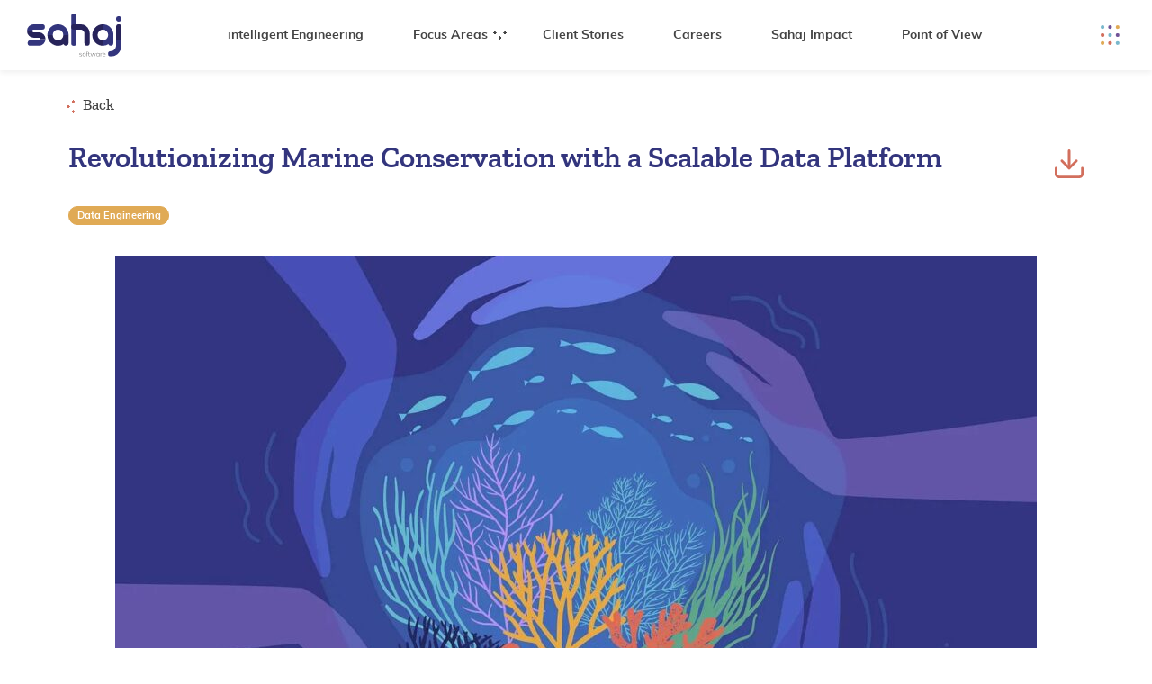

--- FILE ---
content_type: text/html; charset=UTF-8
request_url: https://sahaj.ai/revolutionizing-marine-conservation-with-scalable-data-platform/
body_size: 17540
content:
<!doctype html><html dir="ltr" lang="en-US" prefix="og: https://ogp.me/ns#"><head><meta charset="UTF-8" /><meta name="viewport"
 content="width=device-width, initial-scale=1.0, maximum-scale=1.0, user-scalable=0, shrink-to-fit=no"><meta http-equiv="X-UA-Compatible" content="IE=edge"><meta name="format-detection" content="telephone=no" /> <script>function getConsentCookie() {
			const cookieString = document.cookie;
			const match = cookieString.match(/cookieyes-consent=([^;]+)/);
			return match ? decodeURIComponent(match[1]) : null;
		}

		function parseConsent(cookieValue) {
			const data = {};
			cookieValue.split(',').forEach(pair => {
				const [key, val] = pair.split(':');
				data[key] = val;
			});
			return data;
		}

		function isConsentYes() {
			const cookieValue = getConsentCookie();
			if (!cookieValue) {
				return false;
			}
			const consentData = parseConsent(cookieValue);
			const isConsentYes = consentData['consent'] === 'yes';
			return isConsentYes
		}

		function loadGTMScript() {
			if (isConsentYes()) {
				const gtmId = 'GTM-PMDW3QQ2';
				if (gtmId) {
					const gtmScript = document.createElement('script');
					gtmScript.async = true;
					gtmScript.innerHTML = `(function(w,d,s,l,i){
						w[l]=w[l]||[];w[l].push({'gtm.start':new Date().getTime(),event:'gtm.js'});
						var f=d.getElementsByTagName(s)[0],j=d.createElement(s),dl=l!='dataLayer'?'&l='+l:'';
						j.async=true;j.src='https://www.googletagmanager.com/gtm.js?id='+i+dl;
						f.parentNode.insertBefore(j,f);
					})(window,document,'script','dataLayer','${gtmId}');`;
					document.head.appendChild(gtmScript);
				}
			}
		}

		document.addEventListener('cookieyes_banner_load', () => {
			loadGTMScript();
		});

		document.addEventListener('cookieyes_consent_update', () => {
			loadGTMScript();
		});</script> <meta name="keywords" content="sahaj, sahaj software solutions, software consultancy, artisanal engineering, premium software development, product development, premium software consulting, Technology Advisory, Product Design, Custom Development"/><link rel="stylesheet"
 href="https://cdnjs.cloudflare.com/ajax/libs/highlight.js/11.9.0/styles/intellij-light.min.css"> <script src="https://cdnjs.cloudflare.com/ajax/libs/highlight.js/11.9.0/highlight.min.js"></script> <style>/* Assign the image URLs to CSS variables */
		:root {
            --star-icon-default-url: url('https://sahaj.ai/wp-content/themes/sahaj/assets/images/stars.svg');
            --star-icon-hover-url: url('https://sahaj.ai/wp-content/themes/sahaj/assets/images/stars-terracotta.svg');
			--slides-icon-default-url: url('https://sahaj.ai/wp-content/themes/sahaj/assets/images/slides.svg');
            --slides-icon-hover-url: url('https://sahaj.ai/wp-content/themes/sahaj/assets/images/slides-terracotta.svg');
        }
		pre code.hljs {
			padding: 0px !important;
		}

		code.hljs {
			padding: 0px !important;
		}

		code.hljs {
			color: #000 !important;
			background: #f9f9f9;
		}</style> <script>hljs.highlightAll();</script> <title>Revolutionizing Marine Conservation with a Scalable Data Platform Sahaj Software</title><meta name="description" content="The world’s largest marine ecosystem, The Great Barrier Reef, is in peril. As climate change and myriad other threats expose the reef to bleaching, it is paramount to gather data about The Reef - a task that cannot be accomplished by an individual or entity alone. In partnership with Citizens of the Great Barrier Reef," /><meta name="robots" content="max-image-preview:large" /><meta name="author" content="sahaj_admin"/><link rel="canonical" href="https://sahaj.ai/revolutionizing-marine-conservation-with-scalable-data-platform/" /><meta name="generator" content="All in One SEO (AIOSEO) 4.9.2" /><meta property="og:locale" content="en_US" /><meta property="og:site_name" content="Sahaj Software" /><meta property="og:type" content="article" /><meta property="og:title" content="Revolutionizing Marine Conservation with a Scalable Data Platform Sahaj Software" /><meta property="og:description" content="The world’s largest marine ecosystem, The Great Barrier Reef, is in peril. As climate change and myriad other threats expose the reef to bleaching, it is paramount to gather data about The Reef - a task that cannot be accomplished by an individual or entity alone. In partnership with Citizens of the Great Barrier Reef," /><meta property="og:url" content="https://sahaj.ai/revolutionizing-marine-conservation-with-scalable-data-platform/" /><meta property="og:image" content="https://sahaj.ai/wp-content/uploads/2025/09/Sahaj-Logo-Blue-1-300x136-1.png" /><meta property="og:image:secure_url" content="https://sahaj.ai/wp-content/uploads/2025/09/Sahaj-Logo-Blue-1-300x136-1.png" /><meta property="article:published_time" content="2024-02-16T07:22:28+00:00" /><meta property="article:modified_time" content="2024-10-21T07:11:25+00:00" /><meta name="twitter:card" content="summary_large_image" /><meta name="twitter:title" content="Revolutionizing Marine Conservation with a Scalable Data Platform Sahaj Software" /><meta name="twitter:description" content="The world’s largest marine ecosystem, The Great Barrier Reef, is in peril. As climate change and myriad other threats expose the reef to bleaching, it is paramount to gather data about The Reef - a task that cannot be accomplished by an individual or entity alone. In partnership with Citizens of the Great Barrier Reef," /><meta name="twitter:image" content="https://sahaj.ai/wp-content/uploads/2025/09/Sahaj-Logo-Blue-1-300x136-1.png" /> <script type="application/ld+json" class="aioseo-schema">{"@context":"https:\/\/schema.org","@graph":[{"@type":"BlogPosting","@id":"https:\/\/sahaj.ai\/revolutionizing-marine-conservation-with-scalable-data-platform\/#blogposting","name":"Revolutionizing Marine Conservation with a Scalable Data Platform Sahaj Software","headline":"Revolutionizing Marine Conservation with a Scalable Data Platform","author":{"@id":"https:\/\/sahaj.ai\/author\/sahaj_admin\/#author"},"publisher":{"@id":"https:\/\/sahaj.ai\/#organization"},"image":{"@type":"ImageObject","url":"https:\/\/sahaj.ai\/wp-content\/uploads\/2023\/10\/1zWdVYVNaOnVYiRv3gxkJNA.jpg","@id":"https:\/\/sahaj.ai\/revolutionizing-marine-conservation-with-scalable-data-platform\/#articleImage","width":1400,"height":842},"datePublished":"2024-02-16T07:22:28+00:00","dateModified":"2024-10-21T07:11:25+00:00","inLanguage":"en-US","mainEntityOfPage":{"@id":"https:\/\/sahaj.ai\/revolutionizing-marine-conservation-with-scalable-data-platform\/#webpage"},"isPartOf":{"@id":"https:\/\/sahaj.ai\/revolutionizing-marine-conservation-with-scalable-data-platform\/#webpage"},"articleSection":"Client Stories, Client Stories, Data Engineering"},{"@type":"BreadcrumbList","@id":"https:\/\/sahaj.ai\/revolutionizing-marine-conservation-with-scalable-data-platform\/#breadcrumblist","itemListElement":[{"@type":"ListItem","@id":"https:\/\/sahaj.ai#listItem","position":1,"name":"Home","item":"https:\/\/sahaj.ai","nextItem":{"@type":"ListItem","@id":"https:\/\/sahaj.ai\/post_type\/client-stories\/#listItem","name":"Client Stories"}},{"@type":"ListItem","@id":"https:\/\/sahaj.ai\/post_type\/client-stories\/#listItem","position":2,"name":"Client Stories","item":"https:\/\/sahaj.ai\/post_type\/client-stories\/","nextItem":{"@type":"ListItem","@id":"https:\/\/sahaj.ai\/revolutionizing-marine-conservation-with-scalable-data-platform\/#listItem","name":"Revolutionizing Marine Conservation with a Scalable Data Platform"},"previousItem":{"@type":"ListItem","@id":"https:\/\/sahaj.ai#listItem","name":"Home"}},{"@type":"ListItem","@id":"https:\/\/sahaj.ai\/revolutionizing-marine-conservation-with-scalable-data-platform\/#listItem","position":3,"name":"Revolutionizing Marine Conservation with a Scalable Data Platform","previousItem":{"@type":"ListItem","@id":"https:\/\/sahaj.ai\/post_type\/client-stories\/#listItem","name":"Client Stories"}}]},{"@type":"Organization","@id":"https:\/\/sahaj.ai\/#organization","name":"Sahaj Software","url":"https:\/\/sahaj.ai\/"},{"@type":"Person","@id":"https:\/\/sahaj.ai\/author\/sahaj_admin\/#author","url":"https:\/\/sahaj.ai\/author\/sahaj_admin\/","name":"sahaj_admin","image":{"@type":"ImageObject","@id":"https:\/\/sahaj.ai\/revolutionizing-marine-conservation-with-scalable-data-platform\/#authorImage","url":"https:\/\/secure.gravatar.com\/avatar\/4bc00eb021365d3cdafad582a7c58dcd?s=96&d=mm&r=g","width":96,"height":96,"caption":"sahaj_admin"}},{"@type":"WebPage","@id":"https:\/\/sahaj.ai\/revolutionizing-marine-conservation-with-scalable-data-platform\/#webpage","url":"https:\/\/sahaj.ai\/revolutionizing-marine-conservation-with-scalable-data-platform\/","name":"Revolutionizing Marine Conservation with a Scalable Data Platform Sahaj Software","description":"The world\u2019s largest marine ecosystem, The Great Barrier Reef, is in peril. As climate change and myriad other threats expose the reef to bleaching, it is paramount to gather data about The Reef - a task that cannot be accomplished by an individual or entity alone. In partnership with Citizens of the Great Barrier Reef,","inLanguage":"en-US","isPartOf":{"@id":"https:\/\/sahaj.ai\/#website"},"breadcrumb":{"@id":"https:\/\/sahaj.ai\/revolutionizing-marine-conservation-with-scalable-data-platform\/#breadcrumblist"},"author":{"@id":"https:\/\/sahaj.ai\/author\/sahaj_admin\/#author"},"creator":{"@id":"https:\/\/sahaj.ai\/author\/sahaj_admin\/#author"},"datePublished":"2024-02-16T07:22:28+00:00","dateModified":"2024-10-21T07:11:25+00:00"},{"@type":"WebSite","@id":"https:\/\/sahaj.ai\/#website","url":"https:\/\/sahaj.ai\/","name":"Sahaj Software","inLanguage":"en-US","publisher":{"@id":"https:\/\/sahaj.ai\/#organization"}}]}</script>  <script id="cookieyes" type="text/javascript" src="https://cdn-cookieyes.com/client_data/96f8a4604eee7a8c6625152e/script.js"></script><link rel='dns-prefetch' href='//code.jquery.com' /><link rel="alternate" type="application/rss+xml" title="Sahaj Software &raquo; Feed" href="https://sahaj.ai/feed/" /><link rel="alternate" type="application/rss+xml" title="Sahaj Software &raquo; Comments Feed" href="https://sahaj.ai/comments/feed/" /><link rel="alternate" type="application/rss+xml" title="Sahaj Software &raquo; Revolutionizing Marine Conservation with a Scalable Data Platform Comments Feed" href="https://sahaj.ai/revolutionizing-marine-conservation-with-scalable-data-platform/feed/" /> <script type="text/javascript">window._wpemojiSettings = {"baseUrl":"https:\/\/s.w.org\/images\/core\/emoji\/14.0.0\/72x72\/","ext":".png","svgUrl":"https:\/\/s.w.org\/images\/core\/emoji\/14.0.0\/svg\/","svgExt":".svg","source":{"concatemoji":"https:\/\/sahaj.ai\/wp-includes\/js\/wp-emoji-release.min.js?ver=6.4.7"}};
/*! This file is auto-generated */
!function(i,n){var o,s,e;function c(e){try{var t={supportTests:e,timestamp:(new Date).valueOf()};sessionStorage.setItem(o,JSON.stringify(t))}catch(e){}}function p(e,t,n){e.clearRect(0,0,e.canvas.width,e.canvas.height),e.fillText(t,0,0);var t=new Uint32Array(e.getImageData(0,0,e.canvas.width,e.canvas.height).data),r=(e.clearRect(0,0,e.canvas.width,e.canvas.height),e.fillText(n,0,0),new Uint32Array(e.getImageData(0,0,e.canvas.width,e.canvas.height).data));return t.every(function(e,t){return e===r[t]})}function u(e,t,n){switch(t){case"flag":return n(e,"\ud83c\udff3\ufe0f\u200d\u26a7\ufe0f","\ud83c\udff3\ufe0f\u200b\u26a7\ufe0f")?!1:!n(e,"\ud83c\uddfa\ud83c\uddf3","\ud83c\uddfa\u200b\ud83c\uddf3")&&!n(e,"\ud83c\udff4\udb40\udc67\udb40\udc62\udb40\udc65\udb40\udc6e\udb40\udc67\udb40\udc7f","\ud83c\udff4\u200b\udb40\udc67\u200b\udb40\udc62\u200b\udb40\udc65\u200b\udb40\udc6e\u200b\udb40\udc67\u200b\udb40\udc7f");case"emoji":return!n(e,"\ud83e\udef1\ud83c\udffb\u200d\ud83e\udef2\ud83c\udfff","\ud83e\udef1\ud83c\udffb\u200b\ud83e\udef2\ud83c\udfff")}return!1}function f(e,t,n){var r="undefined"!=typeof WorkerGlobalScope&&self instanceof WorkerGlobalScope?new OffscreenCanvas(300,150):i.createElement("canvas"),a=r.getContext("2d",{willReadFrequently:!0}),o=(a.textBaseline="top",a.font="600 32px Arial",{});return e.forEach(function(e){o[e]=t(a,e,n)}),o}function t(e){var t=i.createElement("script");t.src=e,t.defer=!0,i.head.appendChild(t)}"undefined"!=typeof Promise&&(o="wpEmojiSettingsSupports",s=["flag","emoji"],n.supports={everything:!0,everythingExceptFlag:!0},e=new Promise(function(e){i.addEventListener("DOMContentLoaded",e,{once:!0})}),new Promise(function(t){var n=function(){try{var e=JSON.parse(sessionStorage.getItem(o));if("object"==typeof e&&"number"==typeof e.timestamp&&(new Date).valueOf()<e.timestamp+604800&&"object"==typeof e.supportTests)return e.supportTests}catch(e){}return null}();if(!n){if("undefined"!=typeof Worker&&"undefined"!=typeof OffscreenCanvas&&"undefined"!=typeof URL&&URL.createObjectURL&&"undefined"!=typeof Blob)try{var e="postMessage("+f.toString()+"("+[JSON.stringify(s),u.toString(),p.toString()].join(",")+"));",r=new Blob([e],{type:"text/javascript"}),a=new Worker(URL.createObjectURL(r),{name:"wpTestEmojiSupports"});return void(a.onmessage=function(e){c(n=e.data),a.terminate(),t(n)})}catch(e){}c(n=f(s,u,p))}t(n)}).then(function(e){for(var t in e)n.supports[t]=e[t],n.supports.everything=n.supports.everything&&n.supports[t],"flag"!==t&&(n.supports.everythingExceptFlag=n.supports.everythingExceptFlag&&n.supports[t]);n.supports.everythingExceptFlag=n.supports.everythingExceptFlag&&!n.supports.flag,n.DOMReady=!1,n.readyCallback=function(){n.DOMReady=!0}}).then(function(){return e}).then(function(){var e;n.supports.everything||(n.readyCallback(),(e=n.source||{}).concatemoji?t(e.concatemoji):e.wpemoji&&e.twemoji&&(t(e.twemoji),t(e.wpemoji)))}))}((window,document),window._wpemojiSettings);</script> <style id='wp-emoji-styles-inline-css' type='text/css'>img.wp-smiley, img.emoji {
		display: inline !important;
		border: none !important;
		box-shadow: none !important;
		height: 1em !important;
		width: 1em !important;
		margin: 0 0.07em !important;
		vertical-align: -0.1em !important;
		background: none !important;
		padding: 0 !important;
	}</style><link rel='stylesheet' id='wp-block-library-css' href='https://sahaj.ai/wp-includes/css/dist/block-library/style.min.css?ver=6.4.7' type='text/css' media='all' /><link rel='stylesheet' id='aioseo/css/src/vue/standalone/blocks/table-of-contents/global.scss-css' href='https://sahaj.ai/wp-content/plugins/all-in-one-seo-pack/dist/Lite/assets/css/table-of-contents/global.e90f6d47.css?ver=4.9.2' type='text/css' media='all' /><style id='classic-theme-styles-inline-css' type='text/css'>/*! This file is auto-generated */
.wp-block-button__link{color:#fff;background-color:#32373c;border-radius:9999px;box-shadow:none;text-decoration:none;padding:calc(.667em + 2px) calc(1.333em + 2px);font-size:1.125em}.wp-block-file__button{background:#32373c;color:#fff;text-decoration:none}</style><style id='global-styles-inline-css' type='text/css'>body{--wp--preset--color--black: #000000;--wp--preset--color--cyan-bluish-gray: #abb8c3;--wp--preset--color--white: #ffffff;--wp--preset--color--pale-pink: #f78da7;--wp--preset--color--vivid-red: #cf2e2e;--wp--preset--color--luminous-vivid-orange: #ff6900;--wp--preset--color--luminous-vivid-amber: #fcb900;--wp--preset--color--light-green-cyan: #7bdcb5;--wp--preset--color--vivid-green-cyan: #00d084;--wp--preset--color--pale-cyan-blue: #8ed1fc;--wp--preset--color--vivid-cyan-blue: #0693e3;--wp--preset--color--vivid-purple: #9b51e0;--wp--preset--gradient--vivid-cyan-blue-to-vivid-purple: linear-gradient(135deg,rgba(6,147,227,1) 0%,rgb(155,81,224) 100%);--wp--preset--gradient--light-green-cyan-to-vivid-green-cyan: linear-gradient(135deg,rgb(122,220,180) 0%,rgb(0,208,130) 100%);--wp--preset--gradient--luminous-vivid-amber-to-luminous-vivid-orange: linear-gradient(135deg,rgba(252,185,0,1) 0%,rgba(255,105,0,1) 100%);--wp--preset--gradient--luminous-vivid-orange-to-vivid-red: linear-gradient(135deg,rgba(255,105,0,1) 0%,rgb(207,46,46) 100%);--wp--preset--gradient--very-light-gray-to-cyan-bluish-gray: linear-gradient(135deg,rgb(238,238,238) 0%,rgb(169,184,195) 100%);--wp--preset--gradient--cool-to-warm-spectrum: linear-gradient(135deg,rgb(74,234,220) 0%,rgb(151,120,209) 20%,rgb(207,42,186) 40%,rgb(238,44,130) 60%,rgb(251,105,98) 80%,rgb(254,248,76) 100%);--wp--preset--gradient--blush-light-purple: linear-gradient(135deg,rgb(255,206,236) 0%,rgb(152,150,240) 100%);--wp--preset--gradient--blush-bordeaux: linear-gradient(135deg,rgb(254,205,165) 0%,rgb(254,45,45) 50%,rgb(107,0,62) 100%);--wp--preset--gradient--luminous-dusk: linear-gradient(135deg,rgb(255,203,112) 0%,rgb(199,81,192) 50%,rgb(65,88,208) 100%);--wp--preset--gradient--pale-ocean: linear-gradient(135deg,rgb(255,245,203) 0%,rgb(182,227,212) 50%,rgb(51,167,181) 100%);--wp--preset--gradient--electric-grass: linear-gradient(135deg,rgb(202,248,128) 0%,rgb(113,206,126) 100%);--wp--preset--gradient--midnight: linear-gradient(135deg,rgb(2,3,129) 0%,rgb(40,116,252) 100%);--wp--preset--font-size--small: 13px;--wp--preset--font-size--medium: 20px;--wp--preset--font-size--large: 36px;--wp--preset--font-size--x-large: 42px;--wp--preset--spacing--20: 0.44rem;--wp--preset--spacing--30: 0.67rem;--wp--preset--spacing--40: 1rem;--wp--preset--spacing--50: 1.5rem;--wp--preset--spacing--60: 2.25rem;--wp--preset--spacing--70: 3.38rem;--wp--preset--spacing--80: 5.06rem;--wp--preset--shadow--natural: 6px 6px 9px rgba(0, 0, 0, 0.2);--wp--preset--shadow--deep: 12px 12px 50px rgba(0, 0, 0, 0.4);--wp--preset--shadow--sharp: 6px 6px 0px rgba(0, 0, 0, 0.2);--wp--preset--shadow--outlined: 6px 6px 0px -3px rgba(255, 255, 255, 1), 6px 6px rgba(0, 0, 0, 1);--wp--preset--shadow--crisp: 6px 6px 0px rgba(0, 0, 0, 1);}:where(.is-layout-flex){gap: 0.5em;}:where(.is-layout-grid){gap: 0.5em;}body .is-layout-flow > .alignleft{float: left;margin-inline-start: 0;margin-inline-end: 2em;}body .is-layout-flow > .alignright{float: right;margin-inline-start: 2em;margin-inline-end: 0;}body .is-layout-flow > .aligncenter{margin-left: auto !important;margin-right: auto !important;}body .is-layout-constrained > .alignleft{float: left;margin-inline-start: 0;margin-inline-end: 2em;}body .is-layout-constrained > .alignright{float: right;margin-inline-start: 2em;margin-inline-end: 0;}body .is-layout-constrained > .aligncenter{margin-left: auto !important;margin-right: auto !important;}body .is-layout-constrained > :where(:not(.alignleft):not(.alignright):not(.alignfull)){max-width: var(--wp--style--global--content-size);margin-left: auto !important;margin-right: auto !important;}body .is-layout-constrained > .alignwide{max-width: var(--wp--style--global--wide-size);}body .is-layout-flex{display: flex;}body .is-layout-flex{flex-wrap: wrap;align-items: center;}body .is-layout-flex > *{margin: 0;}body .is-layout-grid{display: grid;}body .is-layout-grid > *{margin: 0;}:where(.wp-block-columns.is-layout-flex){gap: 2em;}:where(.wp-block-columns.is-layout-grid){gap: 2em;}:where(.wp-block-post-template.is-layout-flex){gap: 1.25em;}:where(.wp-block-post-template.is-layout-grid){gap: 1.25em;}.has-black-color{color: var(--wp--preset--color--black) !important;}.has-cyan-bluish-gray-color{color: var(--wp--preset--color--cyan-bluish-gray) !important;}.has-white-color{color: var(--wp--preset--color--white) !important;}.has-pale-pink-color{color: var(--wp--preset--color--pale-pink) !important;}.has-vivid-red-color{color: var(--wp--preset--color--vivid-red) !important;}.has-luminous-vivid-orange-color{color: var(--wp--preset--color--luminous-vivid-orange) !important;}.has-luminous-vivid-amber-color{color: var(--wp--preset--color--luminous-vivid-amber) !important;}.has-light-green-cyan-color{color: var(--wp--preset--color--light-green-cyan) !important;}.has-vivid-green-cyan-color{color: var(--wp--preset--color--vivid-green-cyan) !important;}.has-pale-cyan-blue-color{color: var(--wp--preset--color--pale-cyan-blue) !important;}.has-vivid-cyan-blue-color{color: var(--wp--preset--color--vivid-cyan-blue) !important;}.has-vivid-purple-color{color: var(--wp--preset--color--vivid-purple) !important;}.has-black-background-color{background-color: var(--wp--preset--color--black) !important;}.has-cyan-bluish-gray-background-color{background-color: var(--wp--preset--color--cyan-bluish-gray) !important;}.has-white-background-color{background-color: var(--wp--preset--color--white) !important;}.has-pale-pink-background-color{background-color: var(--wp--preset--color--pale-pink) !important;}.has-vivid-red-background-color{background-color: var(--wp--preset--color--vivid-red) !important;}.has-luminous-vivid-orange-background-color{background-color: var(--wp--preset--color--luminous-vivid-orange) !important;}.has-luminous-vivid-amber-background-color{background-color: var(--wp--preset--color--luminous-vivid-amber) !important;}.has-light-green-cyan-background-color{background-color: var(--wp--preset--color--light-green-cyan) !important;}.has-vivid-green-cyan-background-color{background-color: var(--wp--preset--color--vivid-green-cyan) !important;}.has-pale-cyan-blue-background-color{background-color: var(--wp--preset--color--pale-cyan-blue) !important;}.has-vivid-cyan-blue-background-color{background-color: var(--wp--preset--color--vivid-cyan-blue) !important;}.has-vivid-purple-background-color{background-color: var(--wp--preset--color--vivid-purple) !important;}.has-black-border-color{border-color: var(--wp--preset--color--black) !important;}.has-cyan-bluish-gray-border-color{border-color: var(--wp--preset--color--cyan-bluish-gray) !important;}.has-white-border-color{border-color: var(--wp--preset--color--white) !important;}.has-pale-pink-border-color{border-color: var(--wp--preset--color--pale-pink) !important;}.has-vivid-red-border-color{border-color: var(--wp--preset--color--vivid-red) !important;}.has-luminous-vivid-orange-border-color{border-color: var(--wp--preset--color--luminous-vivid-orange) !important;}.has-luminous-vivid-amber-border-color{border-color: var(--wp--preset--color--luminous-vivid-amber) !important;}.has-light-green-cyan-border-color{border-color: var(--wp--preset--color--light-green-cyan) !important;}.has-vivid-green-cyan-border-color{border-color: var(--wp--preset--color--vivid-green-cyan) !important;}.has-pale-cyan-blue-border-color{border-color: var(--wp--preset--color--pale-cyan-blue) !important;}.has-vivid-cyan-blue-border-color{border-color: var(--wp--preset--color--vivid-cyan-blue) !important;}.has-vivid-purple-border-color{border-color: var(--wp--preset--color--vivid-purple) !important;}.has-vivid-cyan-blue-to-vivid-purple-gradient-background{background: var(--wp--preset--gradient--vivid-cyan-blue-to-vivid-purple) !important;}.has-light-green-cyan-to-vivid-green-cyan-gradient-background{background: var(--wp--preset--gradient--light-green-cyan-to-vivid-green-cyan) !important;}.has-luminous-vivid-amber-to-luminous-vivid-orange-gradient-background{background: var(--wp--preset--gradient--luminous-vivid-amber-to-luminous-vivid-orange) !important;}.has-luminous-vivid-orange-to-vivid-red-gradient-background{background: var(--wp--preset--gradient--luminous-vivid-orange-to-vivid-red) !important;}.has-very-light-gray-to-cyan-bluish-gray-gradient-background{background: var(--wp--preset--gradient--very-light-gray-to-cyan-bluish-gray) !important;}.has-cool-to-warm-spectrum-gradient-background{background: var(--wp--preset--gradient--cool-to-warm-spectrum) !important;}.has-blush-light-purple-gradient-background{background: var(--wp--preset--gradient--blush-light-purple) !important;}.has-blush-bordeaux-gradient-background{background: var(--wp--preset--gradient--blush-bordeaux) !important;}.has-luminous-dusk-gradient-background{background: var(--wp--preset--gradient--luminous-dusk) !important;}.has-pale-ocean-gradient-background{background: var(--wp--preset--gradient--pale-ocean) !important;}.has-electric-grass-gradient-background{background: var(--wp--preset--gradient--electric-grass) !important;}.has-midnight-gradient-background{background: var(--wp--preset--gradient--midnight) !important;}.has-small-font-size{font-size: var(--wp--preset--font-size--small) !important;}.has-medium-font-size{font-size: var(--wp--preset--font-size--medium) !important;}.has-large-font-size{font-size: var(--wp--preset--font-size--large) !important;}.has-x-large-font-size{font-size: var(--wp--preset--font-size--x-large) !important;}
.wp-block-navigation a:where(:not(.wp-element-button)){color: inherit;}
:where(.wp-block-post-template.is-layout-flex){gap: 1.25em;}:where(.wp-block-post-template.is-layout-grid){gap: 1.25em;}
:where(.wp-block-columns.is-layout-flex){gap: 2em;}:where(.wp-block-columns.is-layout-grid){gap: 2em;}
.wp-block-pullquote{font-size: 1.5em;line-height: 1.6;}</style><link rel='stylesheet' id='megamenu-css' href='https://sahaj.ai/wp-content/uploads/maxmegamenu/style.css?ver=8e3e7b' type='text/css' media='all' /><link rel='stylesheet' id='dashicons-css' href='https://sahaj.ai/wp-includes/css/dashicons.min.css?ver=6.4.7' type='text/css' media='all' /><link rel='stylesheet' id='bootstrap-css' href='https://sahaj.ai/wp-content/themes/sahaj/assets/css/bootstrap.min.css?ver=6.4.7' type='text/css' media='all' /><link rel='stylesheet' id='fonts-css' href='https://sahaj.ai/wp-content/themes/sahaj/assets/fonts/stylesheet.css?ver=1765526275' type='text/css' media='all' /><link rel='stylesheet' id='styles-css' href='https://sahaj.ai/wp-content/themes/sahaj/assets/css/styles.css?ver=1765526275' type='text/css' media='all' /><link rel='stylesheet' id='theme-css' href='https://sahaj.ai/wp-content/themes/sahaj/style.css?ver=6.4.7' type='text/css' media='all' /><link rel='stylesheet' id='pallete-css' href='https://sahaj.ai/wp-content/themes/sahaj/assets/css/theme.css?ver=1765526275' type='text/css' media='all' /><link rel='stylesheet' id='back-button-css' href='https://sahaj.ai/wp-content/themes/sahaj/assets/css/back-button.css?ver=1765526275' type='text/css' media='all' /><link rel='stylesheet' id='form-css' href='https://sahaj.ai/wp-content/themes/sahaj/assets/css/vipanan/form.css?ver=1765526275' type='text/css' media='all' /><link rel='stylesheet' id='devday-confirmation-css' href='https://sahaj.ai/wp-content/themes/sahaj/assets/css/vipanan/devday-confirmation.css?ver=1765526275' type='text/css' media='all' /><link rel='stylesheet' id='search-bar-css' href='https://sahaj.ai/wp-content/themes/sahaj/assets/css/search/bar.css?ver=1765526275' type='text/css' media='all' /><link rel='stylesheet' id='search-card-css' href='https://sahaj.ai/wp-content/themes/sahaj/assets/css/search/card.css?ver=1765526275' type='text/css' media='all' /><link rel='stylesheet' id='search-page-css' href='https://sahaj.ai/wp-content/themes/sahaj/assets/css/page/search.css?ver=1765526275' type='text/css' media='all' /><link rel='stylesheet' id='video-page-css' href='https://sahaj.ai/wp-content/themes/sahaj/assets/css/page/videos.css?ver=1765526275' type='text/css' media='all' /><link rel='stylesheet' id='media-card-css' href='https://sahaj.ai/wp-content/themes/sahaj/assets/css/media/card.css?ver=1765526275' type='text/css' media='all' /><link rel='stylesheet' id='blogs-page-css' href='https://sahaj.ai/wp-content/themes/sahaj/assets/css/page/blogs.css?ver=1765526275' type='text/css' media='all' /><link rel='stylesheet' id='blogs-card-css' href='https://sahaj.ai/wp-content/themes/sahaj/assets/css/blog/card.css?ver=1765526275' type='text/css' media='all' /><link rel='stylesheet' id='pov-stylesheet-css' href='https://sahaj.ai/wp-content/themes/sahaj/assets/css/page/point-of-view.css?ver=1765526275' type='text/css' media='all' /><link rel='stylesheet' id='featured-articles-css' href='https://sahaj.ai/wp-content/themes/sahaj/assets/css/featured-articles.css?ver=1765526275' type='text/css' media='all' /><link rel='stylesheet' id='heateor_sss_frontend_css-css' href='https://sahaj.ai/wp-content/plugins/sassy-social-share/public/css/sassy-social-share-public.css?ver=3.3.63' type='text/css' media='all' /><style id='heateor_sss_frontend_css-inline-css' type='text/css'>.heateor_sss_button_instagram span.heateor_sss_svg,a.heateor_sss_instagram span.heateor_sss_svg{background:radial-gradient(circle at 30% 107%,#fdf497 0,#fdf497 5%,#fd5949 45%,#d6249f 60%,#285aeb 90%)}.heateor_sss_horizontal_sharing .heateor_sss_svg,.heateor_sss_standard_follow_icons_container .heateor_sss_svg{color:#fff;border-width:0px;border-style:solid;border-color:transparent}.heateor_sss_horizontal_sharing .heateorSssTCBackground{color:#666}.heateor_sss_horizontal_sharing span.heateor_sss_svg:hover,.heateor_sss_standard_follow_icons_container span.heateor_sss_svg:hover{border-color:transparent;}.heateor_sss_vertical_sharing span.heateor_sss_svg,.heateor_sss_floating_follow_icons_container span.heateor_sss_svg{color:#fff;border-width:0px;border-style:solid;border-color:transparent;}.heateor_sss_vertical_sharing .heateorSssTCBackground{color:#666;}.heateor_sss_vertical_sharing span.heateor_sss_svg:hover,.heateor_sss_floating_follow_icons_container span.heateor_sss_svg:hover{border-color:transparent;}@media screen and (max-width:783px) {.heateor_sss_vertical_sharing{display:none!important}}.heateor_sss_sharing_ul span{
width:30px !important; height:30px !important; margin-right: 5px !important;
}
.heateor_sss_button_linkedin .heateor_sss_svg{
background-color: #76529c !important;
}
.heateor_sss_facebook .heateor_sss_svg{
background-color: #e0aa55 !important;
}
.heateor_sss_button_x .heateor_sss_svg{
background-color: #d26f5d !important;
}</style> <script type="text/javascript" src="https://code.jquery.com/jquery-3.7.1.min.js" id="jquery-js"></script> <script type="text/javascript" src="https://sahaj.ai/wp-content/themes/sahaj/assets/js/scripts.js?ver=1765526275" id="scripts-js"></script> <script type="text/javascript" id="custom-js-js-extra">var ajax_object = {"ajaxurl":"https:\/\/sahaj.ai\/wp-admin\/admin-ajax.php","nonce":"11624bce5f"};</script> <script type="text/javascript" src="https://sahaj.ai/wp-content/themes/sahaj/assets/js/custom.js?ver=1765526275" id="custom-js-js"></script> <link rel="https://api.w.org/" href="https://sahaj.ai/wp-json/" /><link rel="alternate" type="application/json" href="https://sahaj.ai/wp-json/wp/v2/posts/1975" /><link rel="EditURI" type="application/rsd+xml" title="RSD" href="https://sahaj.ai/xmlrpc.php?rsd" /><link rel='shortlink' href='https://sahaj.ai/?p=1975' /><link rel="alternate" type="application/json+oembed" href="https://sahaj.ai/wp-json/oembed/1.0/embed?url=https%3A%2F%2Fsahaj.ai%2Frevolutionizing-marine-conservation-with-scalable-data-platform%2F" /><link rel="alternate" type="text/xml+oembed" href="https://sahaj.ai/wp-json/oembed/1.0/embed?url=https%3A%2F%2Fsahaj.ai%2Frevolutionizing-marine-conservation-with-scalable-data-platform%2F&#038;format=xml" /> <script>( function() {
				window.onpageshow = function( event ) {
					// Defined window.wpforms means that a form exists on a page.
					// If so and back/forward button has been clicked,
					// force reload a page to prevent the submit button state stuck.
					if ( typeof window.wpforms !== 'undefined' && event.persisted ) {
						window.location.reload();
					}
				};
			}() );</script> <script>document.addEventListener('DOMContentLoaded', async function() {if ('serviceWorker' in navigator) {const registrations = await navigator.serviceWorker.getRegistrations();for (let i = 0; i < registrations.length; i++) {const registration = registrations[i];await registration.unregister();}}});</script><link rel="icon" href="https://sahaj.ai/wp-content/uploads/2023/04/cropped-icon-512x512-1-32x32.png" sizes="32x32" /><link rel="icon" href="https://sahaj.ai/wp-content/uploads/2023/04/cropped-icon-512x512-1-192x192.png" sizes="192x192" /><link rel="apple-touch-icon" href="https://sahaj.ai/wp-content/uploads/2023/04/cropped-icon-512x512-1-180x180.png" /><meta name="msapplication-TileImage" content="https://sahaj.ai/wp-content/uploads/2023/04/cropped-icon-512x512-1-270x270.png" /><style type="text/css" id="wp-custom-css">@media (max-width: 992px){
	.cust-tabs .nav-item{
		padding-bottom: 2rem !important;
	}
}
@media (max-width: 1080px) {
  #mega-menu-wrap-primary #mega-menu-primary > li.mega-menu-item{
	margin-right: 0px;
}
	#mega-menu-wrap-primary #mega-menu-primary{
		padding-right:0;
		padding-left:0;
	}
}
@media (max-width: 1400px){
	.font-32{
		font-size: 2.2rem;
	}
}
.font-28{
	padding-bottom: 0 !important;
}
.people-section .people-listing .single-team-main .single-team .hover-div .social-link li a {
    padding-right: 5px !important;
    transition: none !important;
}
.tech-advisory-tab ul li {
	margin-left: 0px;
}

#mega-menu-wrap-primary #mega-menu-primary > li.mega-menu-flyout ul.mega-sub-menu li.mega-menu-item a.mega-menu-link:hover, #mega-menu-wrap-primary #mega-menu-primary > li.mega-menu-flyout ul.mega-sub-menu li.mega-menu-item a.mega-menu-link:focus{
	background: transparent !important;
}

.single-focus-logo {
  margin: 2rem 1rem;
  height: 9rem;
  width: 12rem;
}
.single-focus-logo img {
  max-height: 100%;
  max-width: 100%;
  -o-object-fit: contain;
     object-fit: contain;
}

@media (min-width: 992px) {
    .row-cols-lg-5>* {
        flex: 0 0 auto;
        width: 16.666666667%; !important
			display: flex;
			justify-content: center;
    }
}
.sahaj-pagination {
    color: #434343;
}
.focus-page {
  padding: 0px 0 0;
}

.owl-theme .owl-dots .owl-dot.active span{
	background: #e0aa55;
}

.owl-theme .owl-dots .owl-dot span{
	    width: 20px;
    height: 20px;
}
.custom-carousel-page .owl-dots .owl-dot:before{
	content:none !important;
}
.custom-carousel-page .owl-dots .owl-dot span {
    display: block !important;
}

.custom-carousel-page .owl-dots {
    counter-reset: dots;
    width: fit-content;
    margin: auto;
    margin-top: 20px;
}

.custom-carousel-page .owl-dots .owl-dot.active:before {
    background: #e0aa55;
    border-radius: 50%;
    color: #434343;
}

.custom-carousel-page .owl-dots .owl-dot:before {
    counter-increment: dots;
    background: transparent;
    border: 0;
    color: #434343;
    line-height: normal;
    text-align: center;
    margin: 0px 2px;
    width: 30px;
    height: 30px;
    line-height: 30px;
}</style><style type="text/css">/** Mega Menu CSS: fs **/</style><style id="wpforms-css-vars-root">:root {
					--wpforms-field-border-radius: 3px;
--wpforms-field-border-style: solid;
--wpforms-field-border-size: 1px;
--wpforms-field-background-color: #ffffff;
--wpforms-field-border-color: rgba( 0, 0, 0, 0.25 );
--wpforms-field-border-color-spare: rgba( 0, 0, 0, 0.25 );
--wpforms-field-text-color: rgba( 0, 0, 0, 0.7 );
--wpforms-field-menu-color: #ffffff;
--wpforms-label-color: rgba( 0, 0, 0, 0.85 );
--wpforms-label-sublabel-color: rgba( 0, 0, 0, 0.55 );
--wpforms-label-error-color: #d63637;
--wpforms-button-border-radius: 3px;
--wpforms-button-border-style: none;
--wpforms-button-border-size: 1px;
--wpforms-button-background-color: #066aab;
--wpforms-button-border-color: #066aab;
--wpforms-button-text-color: #ffffff;
--wpforms-page-break-color: #066aab;
--wpforms-background-image: none;
--wpforms-background-position: center center;
--wpforms-background-repeat: no-repeat;
--wpforms-background-size: cover;
--wpforms-background-width: 100px;
--wpforms-background-height: 100px;
--wpforms-background-color: rgba( 0, 0, 0, 0 );
--wpforms-background-url: none;
--wpforms-container-padding: 0px;
--wpforms-container-border-style: none;
--wpforms-container-border-width: 1px;
--wpforms-container-border-color: #000000;
--wpforms-container-border-radius: 3px;
--wpforms-field-size-input-height: 43px;
--wpforms-field-size-input-spacing: 15px;
--wpforms-field-size-font-size: 16px;
--wpforms-field-size-line-height: 19px;
--wpforms-field-size-padding-h: 14px;
--wpforms-field-size-checkbox-size: 16px;
--wpforms-field-size-sublabel-spacing: 5px;
--wpforms-field-size-icon-size: 1;
--wpforms-label-size-font-size: 16px;
--wpforms-label-size-line-height: 19px;
--wpforms-label-size-sublabel-font-size: 14px;
--wpforms-label-size-sublabel-line-height: 17px;
--wpforms-button-size-font-size: 17px;
--wpforms-button-size-height: 41px;
--wpforms-button-size-padding-h: 15px;
--wpforms-button-size-margin-top: 10px;
--wpforms-container-shadow-size-box-shadow: none;

				}</style></head><body class="post-template-default single single-post postid-1975 single-format-standard mega-menu-primary"> <script>function injectGTMNoscript() {
			const hostName = window.location.hostname;
			const gtmId = 'GTM-PMDW3QQ2';
			if (gtmId) {
				const iframe = document.createElement('iframe');
				iframe.src = `https://www.googletagmanager.com/ns.html?id=${gtmId}`;
				iframe.height = "0";
				iframe.width = "0";
				iframe.style.display = "none";
				iframe.style.visibility = "hidden";

				const noscriptContainer = document.createElement('noscript');
				noscriptContainer.appendChild(iframe);
				document.body.appendChild(noscriptContainer);
			}

		}
		if (isConsentYes()) {
			injectGTMNoscript();
		}

		document.addEventListener('cookieyes_banner_load', () => {
			loadGTMScript();
		});

		document.addEventListener('cookieyes_consent_update', () => {
			loadGTMScript();
		});</script> <section style="margin-bottom: 78px;" class="d-block"><nav class="navbar fixed-top cust-nav"><div class="container-fluid p-0"> <a class="navbar-brand" href="https://sahaj.ai"> <noscript><img width="162" height="72" src="https://sahaj.ai/wp-content/uploads/2023/04/savaj-logo.svg" class="img-fluid" alt="" decoding="async" /></noscript><img width="162" height="72" src='data:image/svg+xml,%3Csvg%20xmlns=%22http://www.w3.org/2000/svg%22%20viewBox=%220%200%20162%2072%22%3E%3C/svg%3E' data-src="https://sahaj.ai/wp-content/uploads/2023/04/savaj-logo.svg" class="lazyload img-fluid" alt="" decoding="async" /> </a><div class="navbar-expand-lg d-none d-lg-block"><div id="mega-menu-wrap-primary" class="mega-menu-wrap"><div class="mega-menu-toggle"><div class="mega-toggle-blocks-left"></div><div class="mega-toggle-blocks-center"></div><div class="mega-toggle-blocks-right"><div class='mega-toggle-block mega-menu-toggle-animated-block mega-toggle-block-0' id='mega-toggle-block-0'><button aria-label="Toggle Menu" class="mega-toggle-animated mega-toggle-animated-slider" type="button" aria-expanded="false"> <span class="mega-toggle-animated-box"> <span class="mega-toggle-animated-inner"></span> </span> </button></div></div></div><ul id="mega-menu-primary" class="mega-menu max-mega-menu mega-menu-horizontal mega-no-js" data-event="hover_intent" data-effect="fade_up" data-effect-speed="200" data-effect-mobile="disabled" data-effect-speed-mobile="0" data-mobile-force-width="false" data-second-click="go" data-document-click="collapse" data-vertical-behaviour="standard" data-breakpoint="991" data-unbind="true" data-mobile-state="collapse_all" data-hover-intent-timeout="300" data-hover-intent-interval="100"><li class='mega-home-menu-link mega-d-lg-none mega-d-xl-none mega-menu-item mega-menu-item-type-post_type mega-menu-item-object-page mega-menu-item-home mega-align-bottom-left mega-menu-flyout mega-menu-item-4932 home-menu-link d-lg-none d-xl-none' id='mega-menu-item-4932'><a class="mega-menu-link" href="https://sahaj.ai/" tabindex="0">Home</a></li><li class='mega-menu-item mega-menu-item-type-post_type mega-menu-item-object-page mega-align-bottom-left mega-menu-flyout mega-menu-item-11870' id='mega-menu-item-11870'><a class="mega-menu-link" href="https://sahaj.ai/intelligent-engineering/" tabindex="0">intelligent Engineering</a></li><li class='mega-menu-item mega-menu-item-type-custom mega-menu-item-object-custom mega-menu-item-has-children mega-align-bottom-left mega-menu-flyout mega-menu-item-2330' id='mega-menu-item-2330'><a class="mega-menu-link" href="/#focus-areas" aria-haspopup="true" aria-expanded="false" tabindex="0">Focus Areas<span class="mega-indicator"></span></a><ul class="mega-sub-menu"><li class='mega-menu-item mega-menu-item-type-post_type mega-menu-item-object-focus-area mega-menu-item-1792' id='mega-menu-item-1792'><a class="mega-menu-link" href="https://sahaj.ai/focus-area/ai-ml/">AI &#038; ML</a></li><li class='mega-menu-item mega-menu-item-type-post_type mega-menu-item-object-focus-area mega-menu-item-1791' id='mega-menu-item-1791'><a class="mega-menu-link" href="https://sahaj.ai/focus-area/data-engineering/">Data Engineering</a></li><li class='mega-menu-item mega-menu-item-type-post_type mega-menu-item-object-focus-area mega-menu-item-1794' id='mega-menu-item-1794'><a class="mega-menu-link" href="https://sahaj.ai/focus-area/platform-engineering/">Platform Engineering</a></li><li class='mega-menu-item mega-menu-item-type-post_type mega-menu-item-object-focus-area mega-menu-item-1815' id='mega-menu-item-1815'><a class="mega-menu-link" href="https://sahaj.ai/focus-area/tech-advisory/">Tech Advisory</a></li></ul></li><li class='mega-menu-item mega-menu-item-type-post_type mega-menu-item-object-page mega-align-bottom-left mega-menu-flyout mega-menu-item-1175' id='mega-menu-item-1175'><a class="mega-menu-link" href="https://sahaj.ai/client-stories/" tabindex="0">Client Stories</a></li><li class='mega-menu-item mega-menu-item-type-post_type mega-menu-item-object-page mega-align-bottom-left mega-menu-flyout mega-menu-item-1141' id='mega-menu-item-1141'><a class="mega-menu-link" href="https://sahaj.ai/careers/" tabindex="0">Careers</a></li><li class='mega-menu-item mega-menu-item-type-post_type mega-menu-item-object-page mega-align-bottom-left mega-menu-flyout mega-menu-item-2027' id='mega-menu-item-2027'><a class="mega-menu-link" href="https://sahaj.ai/sahaj-impact-program/" tabindex="0">Sahaj Impact</a></li><li class='mega-menu-item mega-menu-item-type-post_type mega-menu-item-object-page mega-align-bottom-left mega-menu-flyout mega-menu-item-6161' id='mega-menu-item-6161'><a class="mega-menu-link" href="https://sahaj.ai/point-of-view/" tabindex="0">Point of View</a></li><li class='mega-d-lg-none mega-d-xl-none mega-menu-item mega-menu-item-type-taxonomy mega-menu-item-object-team mega-align-bottom-left mega-menu-flyout mega-has-description mega-menu-item-2231 d-lg-none d-xl-none' id='mega-menu-item-2231'><a class="mega-menu-link" href="https://sahaj.ai/people/artisans/" tabindex="0"><span class="mega-description-group"><span class="mega-menu-title">Our People</span><span class="mega-menu-description">In this organization, people own the dreams, ideas, ideologies, successes and failures as a collective – a synergy that is rooted in the ethos of honesty, respect, trust and equitability. Here are the individuals who lend this organization its unique character.</span></span></a></li><li class='mega-d-lg-none mega-d-xl-none mega-menu-item mega-menu-item-type-post_type mega-menu-item-object-page mega-align-bottom-left mega-menu-flyout mega-menu-item-5035 d-lg-none d-xl-none' id='mega-menu-item-5035'><a class="mega-menu-link" href="https://sahaj.ai/events/" tabindex="0">Events</a></li><li class='mega-d-lg-none mega-d-xl-none mega-menu-item mega-menu-item-type-post_type mega-menu-item-object-page mega-align-bottom-left mega-menu-flyout mega-menu-item-1761 d-lg-none d-xl-none' id='mega-menu-item-1761'><a class="mega-menu-link" href="https://sahaj.ai/news-and-media/" tabindex="0">News &amp; Media</a></li><li class='mega-d-lg-none mega-d-xl-none mega-menu-item mega-menu-item-type-post_type mega-menu-item-object-page mega-align-bottom-left mega-menu-flyout mega-menu-item-4933 d-lg-none d-xl-none' id='mega-menu-item-4933'><a class="mega-menu-link" href="https://sahaj.ai/contactus/" tabindex="0">Contact Us</a></li></ul></div></div> <button class="navbar-toggler cust-menu-toggle border-0" type="button" data-bs-toggle="offcanvas"
 data-bs-target="#offcanvasNavbar" aria-controls="offcanvasNavbar"> <noscript><img src="https://sahaj.ai/wp-content/themes/sahaj/assets/images/menu.svg" alt="" /></noscript><img class="lazyload" src='data:image/svg+xml,%3Csvg%20xmlns=%22http://www.w3.org/2000/svg%22%20viewBox=%220%200%20210%20140%22%3E%3C/svg%3E' data-src="https://sahaj.ai/wp-content/themes/sahaj/assets/images/menu.svg" alt="" /> </button><div class="offcanvas offcanvas-end menu-slide" tabindex="-1" id="offcanvasNavbar"
 aria-labelledby="offcanvasNavbarLabel"><div class="text-end"> <button type="button" class="button btn-close float-right" data-bs-dismiss="offcanvas"
 aria-label="Close"></button></div><div class="offcanvas-body d-flex flex-column"><div class="d-lg-none"><div id="mega-menu-wrap-primary" class="mega-menu-wrap"><div class="mega-menu-toggle"><div class="mega-toggle-blocks-left"></div><div class="mega-toggle-blocks-center"></div><div class="mega-toggle-blocks-right"><div class='mega-toggle-block mega-menu-toggle-animated-block mega-toggle-block-0' id='mega-toggle-block-0'><button aria-label="Toggle Menu" class="mega-toggle-animated mega-toggle-animated-slider" type="button" aria-expanded="false"> <span class="mega-toggle-animated-box"> <span class="mega-toggle-animated-inner"></span> </span> </button></div></div></div><ul id="mega-menu-primary" class="mega-menu max-mega-menu mega-menu-horizontal mega-no-js" data-event="hover_intent" data-effect="fade_up" data-effect-speed="200" data-effect-mobile="disabled" data-effect-speed-mobile="0" data-mobile-force-width="false" data-second-click="go" data-document-click="collapse" data-vertical-behaviour="standard" data-breakpoint="991" data-unbind="true" data-mobile-state="collapse_all" data-hover-intent-timeout="300" data-hover-intent-interval="100"><li class='mega-home-menu-link mega-d-lg-none mega-d-xl-none mega-menu-item mega-menu-item-type-post_type mega-menu-item-object-page mega-menu-item-home mega-align-bottom-left mega-menu-flyout mega-menu-item-4932 home-menu-link d-lg-none d-xl-none' id='mega-menu-item-4932'><a class="mega-menu-link" href="https://sahaj.ai/" tabindex="0">Home</a></li><li class='mega-menu-item mega-menu-item-type-post_type mega-menu-item-object-page mega-align-bottom-left mega-menu-flyout mega-menu-item-11870' id='mega-menu-item-11870'><a class="mega-menu-link" href="https://sahaj.ai/intelligent-engineering/" tabindex="0">intelligent Engineering</a></li><li class='mega-menu-item mega-menu-item-type-custom mega-menu-item-object-custom mega-menu-item-has-children mega-align-bottom-left mega-menu-flyout mega-menu-item-2330' id='mega-menu-item-2330'><a class="mega-menu-link" href="/#focus-areas" aria-haspopup="true" aria-expanded="false" tabindex="0">Focus Areas<span class="mega-indicator"></span></a><ul class="mega-sub-menu"><li class='mega-menu-item mega-menu-item-type-post_type mega-menu-item-object-focus-area mega-menu-item-1792' id='mega-menu-item-1792'><a class="mega-menu-link" href="https://sahaj.ai/focus-area/ai-ml/">AI &#038; ML</a></li><li class='mega-menu-item mega-menu-item-type-post_type mega-menu-item-object-focus-area mega-menu-item-1791' id='mega-menu-item-1791'><a class="mega-menu-link" href="https://sahaj.ai/focus-area/data-engineering/">Data Engineering</a></li><li class='mega-menu-item mega-menu-item-type-post_type mega-menu-item-object-focus-area mega-menu-item-1794' id='mega-menu-item-1794'><a class="mega-menu-link" href="https://sahaj.ai/focus-area/platform-engineering/">Platform Engineering</a></li><li class='mega-menu-item mega-menu-item-type-post_type mega-menu-item-object-focus-area mega-menu-item-1815' id='mega-menu-item-1815'><a class="mega-menu-link" href="https://sahaj.ai/focus-area/tech-advisory/">Tech Advisory</a></li></ul></li><li class='mega-menu-item mega-menu-item-type-post_type mega-menu-item-object-page mega-align-bottom-left mega-menu-flyout mega-menu-item-1175' id='mega-menu-item-1175'><a class="mega-menu-link" href="https://sahaj.ai/client-stories/" tabindex="0">Client Stories</a></li><li class='mega-menu-item mega-menu-item-type-post_type mega-menu-item-object-page mega-align-bottom-left mega-menu-flyout mega-menu-item-1141' id='mega-menu-item-1141'><a class="mega-menu-link" href="https://sahaj.ai/careers/" tabindex="0">Careers</a></li><li class='mega-menu-item mega-menu-item-type-post_type mega-menu-item-object-page mega-align-bottom-left mega-menu-flyout mega-menu-item-2027' id='mega-menu-item-2027'><a class="mega-menu-link" href="https://sahaj.ai/sahaj-impact-program/" tabindex="0">Sahaj Impact</a></li><li class='mega-menu-item mega-menu-item-type-post_type mega-menu-item-object-page mega-align-bottom-left mega-menu-flyout mega-menu-item-6161' id='mega-menu-item-6161'><a class="mega-menu-link" href="https://sahaj.ai/point-of-view/" tabindex="0">Point of View</a></li><li class='mega-d-lg-none mega-d-xl-none mega-menu-item mega-menu-item-type-taxonomy mega-menu-item-object-team mega-align-bottom-left mega-menu-flyout mega-has-description mega-menu-item-2231 d-lg-none d-xl-none' id='mega-menu-item-2231'><a class="mega-menu-link" href="https://sahaj.ai/people/artisans/" tabindex="0"><span class="mega-description-group"><span class="mega-menu-title">Our People</span><span class="mega-menu-description">In this organization, people own the dreams, ideas, ideologies, successes and failures as a collective – a synergy that is rooted in the ethos of honesty, respect, trust and equitability. Here are the individuals who lend this organization its unique character.</span></span></a></li><li class='mega-d-lg-none mega-d-xl-none mega-menu-item mega-menu-item-type-post_type mega-menu-item-object-page mega-align-bottom-left mega-menu-flyout mega-menu-item-5035 d-lg-none d-xl-none' id='mega-menu-item-5035'><a class="mega-menu-link" href="https://sahaj.ai/events/" tabindex="0">Events</a></li><li class='mega-d-lg-none mega-d-xl-none mega-menu-item mega-menu-item-type-post_type mega-menu-item-object-page mega-align-bottom-left mega-menu-flyout mega-menu-item-1761 d-lg-none d-xl-none' id='mega-menu-item-1761'><a class="mega-menu-link" href="https://sahaj.ai/news-and-media/" tabindex="0">News &amp; Media</a></li><li class='mega-d-lg-none mega-d-xl-none mega-menu-item mega-menu-item-type-post_type mega-menu-item-object-page mega-align-bottom-left mega-menu-flyout mega-menu-item-4933 d-lg-none d-xl-none' id='mega-menu-item-4933'><a class="mega-menu-link" href="https://sahaj.ai/contactus/" tabindex="0">Contact Us</a></li></ul></div></div><ul id="menu-hamburger-menu" class="navbar-nav flex-grow-1 pe-3"><li id="menu-item-1280" class="d-none d-lg-block menu-item menu-item-type-custom menu-item-object-custom menu-item-1280 nav-item"><a href="/people/" class="nav-link">Our People</a></li><li id="menu-item-5034" class="d-none d-lg-block menu-item menu-item-type-post_type menu-item-object-page menu-item-5034 nav-item"><a href="https://sahaj.ai/events/" class="nav-link">Events</a></li><li id="menu-item-1282" class="d-none d-lg-block menu-item menu-item-type-post_type menu-item-object-page menu-item-1282 nav-item"><a href="https://sahaj.ai/news-and-media/" class="nav-link">News &amp; Media</a></li><li id="menu-item-999" class="d-none d-lg-block menu-item menu-item-type-post_type menu-item-object-page menu-item-999 nav-item"><a href="https://sahaj.ai/contactus/" class="nav-link">Contact Us</a></li></ul><div class="offcanvas-bottom"><div class="location d-inline-block"><ul class="list-inline mulishmedium m-0"><li><a href="https://maps.app.goo.gl/p5NcqZVW91ihqoATA" target="_blank" rel="noopener">Austin.</a></li><li><a href="https://www.google.com/maps/place/Sahaj+Software+Solutions+Pvt.+Ltd./@12.924928,77.6256663,17z/data=!3m1!4b1!4m5!3m4!1s0x3bae1493bfc3241b:0x9fc1c9bd2d066d5a!8m2!3d12.924928!4d77.627855" target="_blank" rel="noopener">Bengaluru.</a></li><li><a href="https://www.google.co.in/maps/place/Sahaj+Software+Solutions+Pvt+Ltd/@12.9822472,80.2496766,17z/data=!3m1!4b1!4m5!3m4!1s0x3a525d6702169cc3:0x597e1dce24ca54!8m2!3d12.9821963!4d80.2517205?hl=en-GB" target="_blank" rel="noopener">Chennai.</a></li><li><a href="https://www.google.com/maps/place/Sahaj+AI+Software+Private+Limited/@17.4537331,78.3706029,15z/data=!4m6!3m5!1s0x3bcb9341481087a9:0x818e8a8f18c9b7e7!8m2!3d17.4537331!4d78.3706029!16s%2Fg%2F11sswps32f" target="_blank" rel="noopener">Hyderabad.</a></li><li><a href="https://www.google.com/maps/place/Sahaj+Software+Solutions+UK+Limited/@51.5167278,-0.1123123,17z/data=!3m2!4b1!5s0x48761b2ea8873b81:0xd3b7e9d22854f5a4!4m6!3m5!1s0x48761bc7f283220b:0x6f7fb3bb2c127287!8m2!3d51.5167278!4d-0.1123123!16s%2Fg%2F11j20mxc3d" target="_blank" rel="noopener">London.</a></li><li><a href="https://www.google.com/maps/place/Level+2%2F696+Bourke+St,+Melbourne+VIC+3000,+Australia/@-37.8166985,144.9535589,17z/data=!3m2!4b1!5s0x6ad668056af2c7a9:0x27549325a6fe640b!4m6!3m5!1s0x6ad65d4e50bb7fa9:0x4513b5c3db16e2da!8m2!3d-37.8166985!4d144.9535589!16s%2Fg%2F11qpkhwryp" target="_blank" rel="noopener">Melbourne.</a></li><li><a href="https://www.google.com/maps/place/Sahaj+AI+Software+Private+Limited/@18.5424525,73.9136616,17z/data=!3m1!4b1!4m6!3m5!1s0x3bc2c119d06a21a9:0x3e6795f4fecf0ba2!8m2!3d18.5424525!4d73.9136616!16s%2Fg%2F11h55yzrr1" target="_blank" rel="noopener">Pune.</a></li><li><a href="https://www.google.com/maps/place/160+Robinson+Rd,+%2314-04+SBF+Centre,+Singapore+068914/@1.278037,103.8479783,17z/data=!3m1!4b1!4m6!3m5!1s0x31da19a899f57e67:0xe2f9536e3baeaa1!8m2!3d1.278037!4d103.8479783!16s%2Fg%2F11jg01j3q4" target="_blank" rel="noopener">Singapore.</a></li></ul></div><div class="policy-menu d-lg-none d-xl-none"><p><a class="corporate" href="/wp-content/uploads/2023/04/Sahaj-CSR-Policy.pdf" target="_blank" rel="noopener">Corporate Social Responsibility Policy</a></p><p><a class="corporate" href="https://sahaj.ai/wp-content/uploads/2024/10/Sahaj-Privacy-Policy.pdf" target="_blank" rel="noopener">Sahaj Privacy Policy</a></p></div></div></div></div></div></nav></section><div class="wrapper-outer"><div class="position-relative content-detail-page blog-detail-page"><section class="breadcrumb"><div class="container"> <a href="#" class="back-page chevron chevron-left position-relative page-title dark-gray zilla" onclick="goBack()">Back</a></div></section><section class="blog-detail mt-4 mt-md-5"><div class="container"><div class="row"><div class="col-12"><div class="row"><div class="col-11"><h1 class="title-text zillasemibold mb-5 pb-xxl-3" style="line-height:normal;">Revolutionizing Marine Conservation with a Scalable Data Platform</h1></div><div class="col-1"><div class="post-pdf-download float-end"> <a href="https://sahaj.ai/wp-content/uploads/2024/02/CGBR-Case-Study.pdf" title="Download PDF" download> <noscript><img src="https://sahaj.ai/wp-content/themes/sahaj/assets/images/download.svg" alt="Download PDF" /></noscript><img class="lazyload" src='data:image/svg+xml,%3Csvg%20xmlns=%22http://www.w3.org/2000/svg%22%20viewBox=%220%200%20210%20140%22%3E%3C/svg%3E' data-src="https://sahaj.ai/wp-content/themes/sahaj/assets/images/download.svg" alt="Download PDF" /> </a></div></div></div><div class="row"><div class="tag-list mb-10 pb-4"> <span class="d-inline-block text-white mulish-bold">Data Engineering</span></div></div></div></div><div class="row"><div class="post-content"><figure class="wp-block-image size-large"><img fetchpriority="high" decoding="async" width="1024" height="616" src="https://sahaj.ai/wp-content/uploads/2023/10/1zWdVYVNaOnVYiRv3gxkJNA-1024x616.jpg" alt="" class="wp-image-1544" srcset="https://sahaj.ai/wp-content/uploads/2023/10/1zWdVYVNaOnVYiRv3gxkJNA-1024x616.jpg 1024w, https://sahaj.ai/wp-content/uploads/2023/10/1zWdVYVNaOnVYiRv3gxkJNA-300x180.jpg 300w, https://sahaj.ai/wp-content/uploads/2023/10/1zWdVYVNaOnVYiRv3gxkJNA-768x462.jpg 768w, https://sahaj.ai/wp-content/uploads/2023/10/1zWdVYVNaOnVYiRv3gxkJNA.jpg 1400w" sizes="(max-width: 1024px) 100vw, 1024px" /></figure><p class="has-medium-font-size">The world’s largest marine ecosystem, The Great Barrier Reef, is in peril. As climate change and myriad other threats expose the reef to bleaching, it is paramount to gather data about The Reef &#8211; a task that cannot be accomplished by an individual or entity alone.</p><p class="has-medium-font-size"><br>In partnership with Citizens of the Great Barrier Reef, we embarked on an ambitious journey to harness technology for conservation. Our mission: to create a scalable, feature-rich data platform that would drive one of the world&#8217;s largest marine citizen science initiatives. Through our intuitive platform and mobile app, citizens can contribute towards widespread reconnaissance of The Reef that in turn provides marine scientists with data to build solutions to secure the marine ecosystem.</p><p class="has-large-font-size"><br><strong>Technical Innovation:&nbsp;</strong></p><p class="has-medium-font-size">The solution rests on a foundation of cutting-edge technology, seamlessly integrating various components of this intricate ecosystem. From capturing images of the Reef to analyzing them and distilling actionable insights, our platform leverages onboard computing devices, a robust ML platform and a powerful data engineering infrastructure to make it all possible.</p><p class="has-large-font-size"><strong>Core Solution Components:</strong></p><ul><li class="has-medium-font-size"><strong>Machine Learning Integration:</strong> Leveraging ML predictions, we significantly reduced the average time for image analysis. This technological leap empowers the rapid and accurate identification of critical marine species and habitats.</li><li class="has-medium-font-size"><strong>Automated Flotilla Deployment:</strong> By automating the process of setting up research flotillas with onboard servers, we&#8217;ve created a scalable model. This ensures that the initiative can expand seamlessly, allowing for increased data collection efforts without a proportional increase in resource allocation.</li><li class="has-medium-font-size"><strong>Data Platform Re-engineering:</strong> We overhauled the existing data platform, liberating it from a complicated codebase and deployment bottlenecks. This transformation allows for greater agility in addressing evolving survey needs and accommodating diverse stakeholders.</li></ul><p class="has-large-font-size"><strong>Enhanced User Experience:</strong></p><ul><li class="has-medium-font-size"><strong>Simplified Deployment Process</strong>: The deployment process was streamlined, unlocking new features for scientists, including the ability to track new species efficiently.</li><li class="has-medium-font-size"><strong>Real-time Data Analysis and Monitoring</strong>: Scientists can now monitor incoming data in real-time, thanks to the integration of Google Web Analytics and the BigQuery Data Platform. This enhances the efficiency of decision-making processes.</li><li class="has-medium-font-size"><strong>Mobile App Integration:</strong> To further extend accessibility and convenience, we&#8217;re recreating the capabilities of the data platform for a mobile application, ensuring stakeholders can engage with the initiative anytime, anywhere.</li></ul> <br /><p class="has-large-font-size"><strong>What does the future look like?</strong></p><p><strong>Expanded Data Coverage:</strong> Previously, only 5% of the Reef was regularly surveyed, resulting in significant data gaps. With our platform, the data coverage has surged to an impressive 15%, providing a more comprehensive understanding of the Reef&#8217;s health.<br><br><strong>Optimised Image Analysis:</strong> Over 100,000+ images have been uploaded to the platform for analysis and optimisation, a testament to the community&#8217;s engagement and the efficacy of our solution.<br><br><strong>Creating Actionable Insights for Scientists</strong> &#8211; Over 50,000+ images have been meticulously analysed to date, equipping scientists with a wealth of actionable insights crucial for effective conservation efforts.<br><br>Our smart tech solution stands as a testament to the potential of technology in driving environmental conservation. By seamlessly integrating data engineering, machine learning, and automation, we&#8217;ve not only enhanced the efficiency of marine research but also demonstrated the tangible impact of technological innovation on the preservation of our planet&#8217;s natural wonders. Together, we can continue to build a sustainable future for The Great Barrier Reef and beyond.</p></div></div></div></section><div class="page-bottom-icon position-absolute bottom-0"> <noscript><img src="https://sahaj.ai/wp-content/themes/sahaj/assets/images/career-bottom.svg" class="img-fluid" alt="img"></noscript><img src='data:image/svg+xml,%3Csvg%20xmlns=%22http://www.w3.org/2000/svg%22%20viewBox=%220%200%20210%20140%22%3E%3C/svg%3E' data-src="https://sahaj.ai/wp-content/themes/sahaj/assets/images/career-bottom.svg" class="lazyload img-fluid" alt="img"></div><section class="blog-detail-bottom"><div class="container"><div class="share-story pt-5 mb-5rem"><h3 class="font-24 mulish-bold mb-4 mb-md-5 light-purple">Share</h3><div class="heateor_sss_sharing_container heateor_sss_horizontal_sharing" data-heateor-ss-offset="0" data-heateor-sss-href='https://sahaj.ai/revolutionizing-marine-conservation-with-scalable-data-platform/'><div class="heateor_sss_sharing_ul"><a aria-label="Linkedin" class="heateor_sss_button_linkedin" href="https://www.linkedin.com/sharing/share-offsite/?url=https%3A%2F%2Fsahaj.ai%2Frevolutionizing-marine-conservation-with-scalable-data-platform%2F" title="Linkedin" rel="nofollow noopener" target="_blank" style="font-size:32px!important;box-shadow:none;display:inline-block;vertical-align:middle"><span class="heateor_sss_svg heateor_sss_s__default heateor_sss_s_linkedin" style="background-color:#0077b5;width:35px;height:35px;border-radius:8px;display:inline-block;opacity:1;float:left;font-size:32px;box-shadow:none;display:inline-block;font-size:16px;padding:0 4px;vertical-align:middle;background-repeat:repeat;overflow:hidden;padding:0;cursor:pointer;box-sizing:content-box"><svg style="display:block;" focusable="false" aria-hidden="true" xmlns="http://www.w3.org/2000/svg" width="100%" height="100%" viewBox="0 0 32 32"><path d="M6.227 12.61h4.19v13.48h-4.19V12.61zm2.095-6.7a2.43 2.43 0 0 1 0 4.86c-1.344 0-2.428-1.09-2.428-2.43s1.084-2.43 2.428-2.43m4.72 6.7h4.02v1.84h.058c.56-1.058 1.927-2.176 3.965-2.176 4.238 0 5.02 2.792 5.02 6.42v7.395h-4.183v-6.56c0-1.564-.03-3.574-2.178-3.574-2.18 0-2.514 1.7-2.514 3.46v6.668h-4.187V12.61z" fill="#fff"></path></svg></span></a><a aria-label="Facebook" class="heateor_sss_facebook" href="https://www.facebook.com/sharer/sharer.php?u=https%3A%2F%2Fsahaj.ai%2Frevolutionizing-marine-conservation-with-scalable-data-platform%2F" title="Facebook" rel="nofollow noopener" target="_blank" style="font-size:32px!important;box-shadow:none;display:inline-block;vertical-align:middle"><span class="heateor_sss_svg" style="background-color:#0765FE;width:35px;height:35px;border-radius:8px;display:inline-block;opacity:1;float:left;font-size:32px;box-shadow:none;display:inline-block;font-size:16px;padding:0 4px;vertical-align:middle;background-repeat:repeat;overflow:hidden;padding:0;cursor:pointer;box-sizing:content-box"><svg style="display:block;" focusable="false" aria-hidden="true" xmlns="http://www.w3.org/2000/svg" width="100%" height="100%" viewBox="0 0 32 32"><path fill="#fff" d="M28 16c0-6.627-5.373-12-12-12S4 9.373 4 16c0 5.628 3.875 10.35 9.101 11.647v-7.98h-2.474V16H13.1v-1.58c0-4.085 1.849-5.978 5.859-5.978.76 0 2.072.15 2.608.298v3.325c-.283-.03-.775-.045-1.386-.045-1.967 0-2.728.745-2.728 2.683V16h3.92l-.673 3.667h-3.247v8.245C23.395 27.195 28 22.135 28 16Z"></path></svg></span></a><a aria-label="X" class="heateor_sss_button_x" href="https://twitter.com/intent/tweet?text=Revolutionizing%20Marine%20Conservation%20with%20a%20Scalable%20Data%20Platform&url=https%3A%2F%2Fsahaj.ai%2Frevolutionizing-marine-conservation-with-scalable-data-platform%2F" title="X" rel="nofollow noopener" target="_blank" style="font-size:32px!important;box-shadow:none;display:inline-block;vertical-align:middle"><span class="heateor_sss_svg heateor_sss_s__default heateor_sss_s_x" style="background-color:#2a2a2a;width:35px;height:35px;border-radius:8px;display:inline-block;opacity:1;float:left;font-size:32px;box-shadow:none;display:inline-block;font-size:16px;padding:0 4px;vertical-align:middle;background-repeat:repeat;overflow:hidden;padding:0;cursor:pointer;box-sizing:content-box"><svg width="100%" height="100%" style="display:block;" focusable="false" aria-hidden="true" xmlns="http://www.w3.org/2000/svg" viewBox="0 0 32 32"><path fill="#fff" d="M21.751 7h3.067l-6.7 7.658L26 25.078h-6.172l-4.833-6.32-5.531 6.32h-3.07l7.167-8.19L6 7h6.328l4.37 5.777L21.75 7Zm-1.076 16.242h1.7L11.404 8.74H9.58l11.094 14.503Z"></path></svg></span></a></div><div class="heateorSssClear"></div></div></div><div class="related-stories"><h3 class="font-28 zilla mb-4 mb-xxl-5 light-purple pb-4 pb-md-5">Related Stories</h3><style>@media (min-width: 700px) {
                        .pov-grid {
                            grid-template-columns: repeat(3, 1fr);
                        }
                    }</style><div class="pov-grid"><div class="pov-grid-blog-item "><div class="pov-item-icon"> <noscript><img src="https://sahaj.ai/wp-content/themes/sahaj/assets/images/book.svg" class="img-fluid" alt="rounded-arrow" /></noscript><img src='data:image/svg+xml,%3Csvg%20xmlns=%22http://www.w3.org/2000/svg%22%20viewBox=%220%200%20210%20140%22%3E%3C/svg%3E' data-src="https://sahaj.ai/wp-content/themes/sahaj/assets/images/book.svg" class="lazyload img-fluid" alt="rounded-arrow" /></div> <span class="pov-item-title"> Agent-Assisted Story Crafting: Shaping Your Stories with AI </span><div class="pov-item-actions"> <a href="https://sahaj.ai/agent-assisted-story-crafting-shaping-your-stories-with-ai-2/" class="pov-item-link" id="read-more"> <noscript><img src="https://sahaj.ai/wp-content/themes/sahaj/assets/images/chevron-right-orange.svg" class="img-fluid" alt="rounded-arrow" /></noscript><img src='data:image/svg+xml,%3Csvg%20xmlns=%22http://www.w3.org/2000/svg%22%20viewBox=%220%200%20210%20140%22%3E%3C/svg%3E' data-src="https://sahaj.ai/wp-content/themes/sahaj/assets/images/chevron-right-orange.svg" class="lazyload img-fluid" alt="rounded-arrow" /> </a></div></div><div class="pov-grid-blog-item "><div class="pov-item-icon"> <noscript><img src="https://sahaj.ai/wp-content/themes/sahaj/assets/images/book.svg" class="img-fluid" alt="rounded-arrow" /></noscript><img src='data:image/svg+xml,%3Csvg%20xmlns=%22http://www.w3.org/2000/svg%22%20viewBox=%220%200%20210%20140%22%3E%3C/svg%3E' data-src="https://sahaj.ai/wp-content/themes/sahaj/assets/images/book.svg" class="lazyload img-fluid" alt="rounded-arrow" /></div> <span class="pov-item-title"> Agent-Assisted Story Crafting: Shaping Your Stories with AI </span><div class="pov-item-actions"> <a href="https://sahaj.ai/agent-assisted-story-crafting-shaping-your-stories-with-ai/" class="pov-item-link" id="read-more"> <noscript><img src="https://sahaj.ai/wp-content/themes/sahaj/assets/images/chevron-right-orange.svg" class="img-fluid" alt="rounded-arrow" /></noscript><img src='data:image/svg+xml,%3Csvg%20xmlns=%22http://www.w3.org/2000/svg%22%20viewBox=%220%200%20210%20140%22%3E%3C/svg%3E' data-src="https://sahaj.ai/wp-content/themes/sahaj/assets/images/chevron-right-orange.svg" class="lazyload img-fluid" alt="rounded-arrow" /> </a></div></div><div class="pov-grid-blog-item "><div class="pov-item-icon"> <noscript><img src="https://sahaj.ai/wp-content/themes/sahaj/assets/images/book.svg" class="img-fluid" alt="rounded-arrow" /></noscript><img src='data:image/svg+xml,%3Csvg%20xmlns=%22http://www.w3.org/2000/svg%22%20viewBox=%220%200%20210%20140%22%3E%3C/svg%3E' data-src="https://sahaj.ai/wp-content/themes/sahaj/assets/images/book.svg" class="lazyload img-fluid" alt="rounded-arrow" /></div> <span class="pov-item-title"> AI-Powered Query Triage Enhances Humanitarian Aid Delivery for IRC </span><div class="pov-item-actions"> <a href="https://sahaj.ai/ai-powered-query-triage-enhances-humanitarian-aid-delivery-for-irc/" class="pov-item-link" id="read-more"> <noscript><img src="https://sahaj.ai/wp-content/themes/sahaj/assets/images/chevron-right-orange.svg" class="img-fluid" alt="rounded-arrow" /></noscript><img src='data:image/svg+xml,%3Csvg%20xmlns=%22http://www.w3.org/2000/svg%22%20viewBox=%220%200%20210%20140%22%3E%3C/svg%3E' data-src="https://sahaj.ai/wp-content/themes/sahaj/assets/images/chevron-right-orange.svg" class="lazyload img-fluid" alt="rounded-arrow" /> </a></div></div></div></div></div></section></div> <script>function goBack() {
        if (window.history.length > 1) {
            window.history.back();
        } else {
            window.location.href = 'https://sahaj.ai/client-stories/';
        }
    }</script> </div><div class="scroll-to-top"> <button class="border-0 bg-transparent mulish-semi-bold" id="scroll_top" onclick="topFunction()"> Back on Top </button></div><footer><div class="cust-footer"><div class="container-fluid"><div class="row"><div class="col-12 col-lg-6 pe-lg-5"><ul class="social-media list-inline d-flex pb-4"><li><a href="https://www.linkedin.com/company/sahajsoftware/" target="_blank"><noscript><img width="41" height="41" src="https://sahaj.ai/wp-content/uploads/2023/04/download.svg" class="img-fluid" alt="" decoding="async" /></noscript><img width="41" height="41" src='data:image/svg+xml,%3Csvg%20xmlns=%22http://www.w3.org/2000/svg%22%20viewBox=%220%200%2041%2041%22%3E%3C/svg%3E' data-src="https://sahaj.ai/wp-content/uploads/2023/04/download.svg" class="lazyload img-fluid" alt="" decoding="async" /></a></li><li><a href="https://twitter.com/SahajSoftware" target="_blank"><noscript><img width="41" height="41" src="https://sahaj.ai/wp-content/uploads/2025/04/twitter-x-seeklogo-3-2.svg" class="img-fluid" alt="" decoding="async" /></noscript><img width="41" height="41" src='data:image/svg+xml,%3Csvg%20xmlns=%22http://www.w3.org/2000/svg%22%20viewBox=%220%200%2041%2041%22%3E%3C/svg%3E' data-src="https://sahaj.ai/wp-content/uploads/2025/04/twitter-x-seeklogo-3-2.svg" class="lazyload img-fluid" alt="" decoding="async" /></a></li><li><a href="https://www.facebook.com/Sahajsoftware/" target="_blank"><noscript><img width="40" height="41" src="https://sahaj.ai/wp-content/uploads/2023/04/download-2.svg" class="img-fluid" alt="" decoding="async" /></noscript><img width="40" height="41" src='data:image/svg+xml,%3Csvg%20xmlns=%22http://www.w3.org/2000/svg%22%20viewBox=%220%200%2040%2041%22%3E%3C/svg%3E' data-src="https://sahaj.ai/wp-content/uploads/2023/04/download-2.svg" class="lazyload img-fluid" alt="" decoding="async" /></a></li><li><a href="https://medium.com/inspiredbrilliance" target="_blank"><noscript><img width="41" height="41" src="https://sahaj.ai/wp-content/uploads/2023/04/download-3.svg" class="img-fluid" alt="" decoding="async" /></noscript><img width="41" height="41" src='data:image/svg+xml,%3Csvg%20xmlns=%22http://www.w3.org/2000/svg%22%20viewBox=%220%200%2041%2041%22%3E%3C/svg%3E' data-src="https://sahaj.ai/wp-content/uploads/2023/04/download-3.svg" class="lazyload img-fluid" alt="" decoding="async" /></a></li><li><a href="https://github.com/sahajsoft" target="_blank"><noscript><img width="41" height="41" src="https://sahaj.ai/wp-content/uploads/2023/04/download-4.svg" class="img-fluid" alt="" decoding="async" /></noscript><img width="41" height="41" src='data:image/svg+xml,%3Csvg%20xmlns=%22http://www.w3.org/2000/svg%22%20viewBox=%220%200%2041%2041%22%3E%3C/svg%3E' data-src="https://sahaj.ai/wp-content/uploads/2023/04/download-4.svg" class="lazyload img-fluid" alt="" decoding="async" /></a></li><li><a href="https://www.youtube.com/channel/UCNjiWQDAmGyd6bRBQn4bk7Q" target="_blank"><noscript><img width="41" height="41" src="https://sahaj.ai/wp-content/uploads/2023/04/download-5.svg" class="img-fluid" alt="" decoding="async" /></noscript><img width="41" height="41" src='data:image/svg+xml,%3Csvg%20xmlns=%22http://www.w3.org/2000/svg%22%20viewBox=%220%200%2041%2041%22%3E%3C/svg%3E' data-src="https://sahaj.ai/wp-content/uploads/2023/04/download-5.svg" class="lazyload img-fluid" alt="" decoding="async" /></a></li></ul><div class="footer-txt pb-5 pe-lg-5"><p><a class="" href="https://sahaj.ai/" aria-current="page"><span class="dark-yellow">Sahaj</span></a> is an artisanal technology services company. We are a collective of individuals in pursuit of innovation and simplicity to build and deliver technology-based solutions that give our customers an edge. Our pedigree of solving complex problems in software and data engineering amplifies AI, ML, and data science to unlock the full potential of data for our clients. We combine artisanal autonomy and expertise with the first principles of solution design to inspire brilliance.</p></div></div><div class="col-12 col-lg-6"><div class="footer-txt pb-4 pt-lg-4"><p>Founded on the principle of reducing exploitation, we aspire, above all else, to be fair to people both within and outside the company as we conduct our business. People are at the heart of Sahaj, and reflected in our ethos of trust and respect. We maintain high standards of integrity and our people are always treated with respect regardless of their identity. We strongly proscribe the evil practices of human trafficking, forced labour, and other manifestations of modern slavery, and do not indulge in them. To that end, we enforce transparency in our business and ensure that our external suppliers also do not indulge in any manifestation of modern slavery. As a growing business, we are committed to be in compliance with this.</p></div></div><div class="col-12 col-lg-6 reverse-order-1"><div class="footer-txt"><p>© 2026 Sahaj. All Rights Reserved.</p></div></div><div class="col-12 col-lg-6 reverse-order-0"><div class="footer-txt"><p><a class="corporate" href="/wp-content/uploads/2023/04/Sahaj-CSR-Policy.pdf" target="_blank" rel="noopener">Corporate Social Responsibility Policy</a></p><p><a class="corporate" href="https://sahaj.ai/wp-content/uploads/2024/10/Sahaj-Privacy-Policy.pdf" target="_blank" rel="noopener">Sahaj Privacy Policy</a></p></div></div></div></div></div></footer>  <script>var _paq = window._paq = window._paq || [];
  /* tracker methods like "setCustomDimension" should be called before "trackPageView" */
  _paq.push(['trackPageView']);
  _paq.push(['enableLinkTracking']);
  (function() {
    var u="//matomo.vipanan.sahaj.ai/";
    _paq.push(['setTrackerUrl', u+'matomo.php']);
    _paq.push(['setSiteId', '1']);
    var d=document, g=d.createElement('script'), s=d.getElementsByTagName('script')[0];
    g.async=true; g.src=u+'matomo.js'; s.parentNode.insertBefore(g,s);
  })();</script>  <noscript><style>.lazyload{display:none;}</style></noscript><script data-noptimize="1">window.lazySizesConfig=window.lazySizesConfig||{};window.lazySizesConfig.loadMode=1;</script><script async data-noptimize="1" src='https://sahaj.ai/wp-content/plugins/autoptimize/classes/external/js/lazysizes.min.js?ao_version=3.1.11'></script><script type="module"  src="https://sahaj.ai/wp-content/plugins/all-in-one-seo-pack/dist/Lite/assets/table-of-contents.95d0dfce.js?ver=4.9.2" id="aioseo/js/src/vue/standalone/blocks/table-of-contents/frontend.js-js"></script> <script type="text/javascript" src="https://sahaj.ai/wp-content/themes/sahaj/assets/js/bootstrap.bundle.min.js?ver=6.4.7" id="bootstrap-js"></script> <script type="text/javascript" src="https://sahaj.ai/wp-content/themes/sahaj/assets/js/masonry.pkgd.min.js?ver=6.4.7" id="masnory-js"></script> <script type="text/javascript" id="heateor_sss_sharing_js-js-before">function heateorSssLoadEvent(e) {var t=window.onload;if (typeof window.onload!="function") {window.onload=e}else{window.onload=function() {t();e()}}};	var heateorSssSharingAjaxUrl = 'https://sahaj.ai/wp-admin/admin-ajax.php', heateorSssCloseIconPath = 'https://sahaj.ai/wp-content/plugins/sassy-social-share/public/../images/close.png', heateorSssPluginIconPath = 'https://sahaj.ai/wp-content/plugins/sassy-social-share/public/../images/logo.png', heateorSssHorizontalSharingCountEnable = 0, heateorSssVerticalSharingCountEnable = 0, heateorSssSharingOffset = -10; var heateorSssMobileStickySharingEnabled = 0;var heateorSssCopyLinkMessage = "Link copied.";var heateorSssUrlCountFetched = [], heateorSssSharesText = 'Shares', heateorSssShareText = 'Share';function heateorSssPopup(e) {window.open(e,"popUpWindow","height=400,width=600,left=400,top=100,resizable,scrollbars,toolbar=0,personalbar=0,menubar=no,location=no,directories=no,status")}</script> <script type="text/javascript" src="https://sahaj.ai/wp-content/plugins/sassy-social-share/public/js/sassy-social-share-public.js?ver=3.3.63" id="heateor_sss_sharing_js-js"></script> <script type="text/javascript" src="https://sahaj.ai/wp-includes/js/hoverIntent.min.js?ver=1.10.2" id="hoverIntent-js"></script> <script type="text/javascript" id="megamenu-js-extra">var megamenu = {"timeout":"300","interval":"100"};</script> <script type="text/javascript" src="https://sahaj.ai/wp-content/plugins/megamenu/js/maxmegamenu.js?ver=3.3.1" id="megamenu-js"></script> </body></html>
<!--
Performance optimized by W3 Total Cache. Learn more: https://www.boldgrid.com/w3-total-cache/


Served from: sahaj.ai @ 2026-01-20 00:12:17 by W3 Total Cache
-->

--- FILE ---
content_type: text/css; charset=utf-8
request_url: https://cdnjs.cloudflare.com/ajax/libs/highlight.js/11.9.0/styles/intellij-light.min.css
body_size: -321
content:
pre code.hljs{display:block;overflow-x:auto;padding:1em}code.hljs{padding:3px 5px}.hljs{color:#000;background:#fff}.hljs-subst,.hljs-title{font-weight:400;color:#000}.hljs-title.function_{color:#7a7a43}.hljs-code,.hljs-comment,.hljs-quote{color:#8c8c8c;font-style:italic}.hljs-meta{color:#9e880d}.hljs-section{color:#871094}.hljs-built_in,.hljs-keyword,.hljs-literal,.hljs-meta .hljs-keyword,.hljs-name,.hljs-selector-attr,.hljs-selector-class,.hljs-selector-id,.hljs-selector-pseudo,.hljs-selector-tag,.hljs-symbol,.hljs-template-tag,.hljs-type,.hljs-variable.language_{color:#0033b3}.hljs-attr,.hljs-property{color:#871094}.hljs-attribute{color:#174ad4}.hljs-number{color:#1750eb}.hljs-regexp{color:#264eff}.hljs-link{text-decoration:underline;color:#006dcc}.hljs-meta .hljs-string,.hljs-string{color:#067d17}.hljs-char.escape_{color:#0037a6}.hljs-doctag{text-decoration:underline}.hljs-template-variable{color:#248f8f}.hljs-addition{background:#bee6be}.hljs-deletion{background:#d6d6d6}.hljs-emphasis{font-style:italic}.hljs-strong{font-weight:700}

--- FILE ---
content_type: text/css
request_url: https://sahaj.ai/wp-content/themes/sahaj/assets/fonts/stylesheet.css?ver=1765526275
body_size: 475
content:
/*! Generated by Font Squirrel (https://www.fontsquirrel.com) on April 17, 2023 */

@font-face {
  font-family: "nunito_sans_blackregular";
  src: url("nunitosans-black-webfont.woff2") format("woff2"),
    url("nunitosans-black-webfont.woff") format("woff");
  font-weight: normal;
  font-style: normal;
}

@font-face {
  font-family: "nunito_sansbold";
  src: url("nunitosans-bold-webfont.woff2") format("woff2"),
    url("nunitosans-bold-webfont.woff") format("woff");
  font-weight: normal;
  font-style: normal;
}

@font-face {
  font-family: "nunito_sans_extraboldregular";
  src: url("nunitosans-extrabold-webfont.woff2") format("woff2"),
    url("nunitosans-extrabold-webfont.woff") format("woff");
  font-weight: normal;
  font-style: normal;
}

@font-face {
  font-family: "nunito_sans_extralightregular";
  src: url("nunitosans-extralight-webfont.woff2") format("woff2"),
    url("nunitosans-extralight-webfont.woff") format("woff");
  font-weight: normal;
  font-style: normal;
}

@font-face {
  font-family: "nunito_sans_lightregular";
  src: url("nunitosans-light-webfont.woff2") format("woff2"),
    url("nunitosans-light-webfont.woff") format("woff");
  font-weight: normal;
  font-style: normal;
}

@font-face {
  font-family: "nunito_sansregular";
  src: url("nunitosans-regular-webfont.woff2") format("woff2"),
    url("nunitosans-regular-webfont.woff") format("woff");
  font-weight: normal;
  font-style: normal;
}

@font-face {
  font-family: "nunito_sans_semiboldregular";
  src: url("nunitosans-semibold-webfont.woff2") format("woff2"),
    url("nunitosans-semibold-webfont.woff") format("woff");
  font-weight: normal;
  font-style: normal;
}

/*! Generated by Font Squirrel (https://www.fontsquirrel.com) on April 17, 2023 */

@font-face {
  font-family: "mulishblack";
  src: url("mulish-black-webfont.woff2") format("woff2"),
    url("mulish-black-webfont.woff") format("woff");
  font-weight: normal;
  font-style: normal;
}

@font-face {
  font-family: "mulishbold";
  src: url("mulish-bold-webfont.woff2") format("woff2"),
    url("mulish-bold-webfont.woff") format("woff");
  font-weight: normal;
  font-style: normal;
}

@font-face {
  font-family: "mulishextrabold";
  src: url("mulish-extrabold-webfont.woff2") format("woff2"),
    url("mulish-extrabold-webfont.woff") format("woff");
  font-weight: normal;
  font-style: normal;
}

@font-face {
  font-family: "mulishextralight";
  src: url("mulish-extralight-webfont.woff2") format("woff2"),
    url("mulish-extralight-webfont.woff") format("woff");
  font-weight: normal;
  font-style: normal;
}

@font-face {
  font-family: "mulishlight";
  src: url("mulish-light-webfont.woff2") format("woff2"),
    url("mulish-light-webfont.woff") format("woff");
  font-weight: normal;
  font-style: normal;
}

@font-face {
  font-family: "mulishmedium";
  src: url("mulish-medium-webfont.woff2") format("woff2"),
    url("mulish-medium-webfont.woff") format("woff");
  font-weight: normal;
  font-style: normal;
}

@font-face {
  font-family: "mulishregular";
  src: url("mulish-regular-webfont.woff2") format("woff2"),
    url("mulish-regular-webfont.woff") format("woff");
  font-weight: normal;
  font-style: normal;
}

@font-face {
  font-family: "mulishsemibold";
  src: url("mulish-semibold-webfont.woff2") format("woff2"),
    url("mulish-semibold-webfont.woff") format("woff");
  font-weight: normal;
  font-style: normal;
}

@font-face {
  font-family: "triple-dot-digital";
  src: url("triple-dot-digital/triple-dot-digital-7.ttf") format("truetype");
}

/*! Generated by Font Squirrel (https://www.fontsquirrel.com) on April 17, 2023 */

/* @font-face {
  font-family: "zilla_slabbold";
  src: url("zillaslab-bold-webfont.woff2") format("woff2"),
    url("zillaslab-bold-webfont.woff") format("woff");
  font-weight: normal;
  font-style: normal;
}

@font-face {
  font-family: "zilla_slab_lightregular";
  src: url("zillaslab-light-webfont.woff2") format("woff2"),
    url("zillaslab-light-webfont.woff") format("woff");
  font-weight: normal;
  font-style: normal;
}

@font-face {
  font-family: "zilla_slab_mediumregular";
  src: url("zillaslab-medium-webfont.woff2") format("woff2"),
    url("zillaslab-medium-webfont.woff") format("woff");
  font-weight: normal;
  font-style: normal;
}

@font-face {
  font-family: "zilla_slabregular";
  src: url("zillaslab-regular-webfont.woff2") format("woff2"),
    url("zillaslab-regular-webfont.woff") format("woff");
  font-weight: normal;
  font-style: normal;
}

@font-face {
  font-family: "zilla_slab_semiboldregular";
  src: url("zillaslab-semibold-webfont.woff2") format("woff2"),
    url("zillaslab-semibold-webfont.woff") format("woff");
  font-weight: normal;
  font-style: normal;
} */

@font-face {
  font-family: "ZillaSlab-Bold";
  src: URL("zilla-font/ZillaSlab-Bold.ttf") format("truetype");
}

@font-face {
  font-family: "ZillaSlab-Light";
  src: URL("zilla-font/ZillaSlab-Light.ttf") format("truetype");
}

@font-face {
  font-family: "ZillaSlab-Medium";
  src: URL("zilla-font/ZillaSlab-Medium.ttf") format("truetype");
}

@font-face {
  font-family: "ZillaSlab-Regular";
  src: URL("zilla-font/ZillaSlab-Regular.ttf") format("truetype");
}

@font-face {
  font-family: "ZillaSlab-SemiBold";
  src: URL("zilla-font/ZillaSlab-SemiBold.ttf") format("truetype");
}

@font-face {
  font-family: 'Triple-Dot-Digital';
  src: url('triple-dot-digital/triple-dot-digital-7.ttf') format('truetype');
}


--- FILE ---
content_type: text/css
request_url: https://sahaj.ai/wp-content/themes/sahaj/assets/css/styles.css?ver=1765526275
body_size: 13619
content:
@charset "UTF-8";
@import url("https://fonts.googleapis.com/css2?family=Playfair+Display:wght@600&display=swap");
@font-face {
  font-family: "zilla_slabbold";
  src: url("../fonts/zilla/zillaslab-bold-webfont.eot");
  src: url("../fonts/zilla/zillaslab-bold-webfont.eot?#iefix") format("embedded-opentype"), url("../fonts/zilla/zillaslab-bold-webfont.woff2") format("woff2"), url("../fonts/zilla/zillaslab-bold-webfont.woff") format("woff"), url("../fonts/zilla/zillaslab-bold-webfont.ttf") format("truetype");
  font-weight: normal;
  font-style: normal;
}
@font-face {
  font-family: "zilla_slablight";
  src: url("../fonts/zilla/zillaslab-light-webfont.eot");
  src: url("../fonts/zilla/zillaslab-light-webfont.eot?#iefix") format("embedded-opentype"), url("../fonts/zilla/zillaslab-light-webfont.woff2") format("woff2"), url("../fonts/zilla/zillaslab-light-webfont.woff") format("woff"), url("../fonts/zilla/zillaslab-light-webfont.ttf") format("truetype");
  font-weight: normal;
  font-style: normal;
}
@font-face {
  font-family: "zilla_slabmedium";
  src: url("../fonts/zilla/zillaslab-medium-webfont.eot");
  src: url("../fonts/zilla/zillaslab-medium-webfont.eot?#iefix") format("embedded-opentype"), url("../fonts/zilla/zillaslab-medium-webfont.woff2") format("woff2"), url("../fonts/zilla/zillaslab-medium-webfont.woff") format("woff"), url("../fonts/zilla/zillaslab-medium-webfont.ttf") format("truetype");
  font-weight: normal;
  font-style: normal;
}
@font-face {
  font-family: "zilla_slabregular";
  src: url("../fonts/zilla/zillaslab-regular-webfont.eot");
  src: url("../fonts/zilla/zillaslab-regular-webfont.eot?#iefix") format("embedded-opentype"), url("../fonts/zilla/zillaslab-regular-webfont.woff2") format("woff2"), url("../fonts/zilla/zillaslab-regular-webfont.woff") format("woff"), url("../fonts/zilla/zillaslab-regular-webfont.ttf") format("truetype");
  font-weight: normal;
  font-style: normal;
}
@font-face {
  font-family: "zilla_slabsemibold";
  src: url("../fonts/zilla/zillaslab-semibold-webfont.eot");
  src: url("../fonts/zilla/zillaslab-semibold-webfont.eot?#iefix") format("embedded-opentype"), url("../fonts/zilla/zillaslab-semibold-webfont.woff2") format("woff2"), url("../fonts/zilla/zillaslab-semibold-webfont.woff") format("woff"), url("../fonts/zilla/zillaslab-semibold-webfont.ttf") format("truetype");
  font-weight: normal;
  font-style: normal;
}
@font-face {
  font-family: 'triple-dot';
  src: url('./triple_dot_digital-7.ttf') format('truetype');
  font-weight: normal;
  font-style: normal;
}

@font-face {
  font-family: 'Noto Sans Devanagari';
  font-style: normal;
  font-weight: 400;
  font-stretch: 100%;
  font-display: swap;
  src: url("../fonts/nato-sans-devanagari/NotoSansDevanagari-Regular.ttf");
}

html {
  font-size: 62.5%;
}

body {
  font-family: "mulishregular";
  color: #434343;
  font-size: 1.8rem;
  -webkit-font-smoothing: antialiased;
  -moz-osx-font-smoothing: grayscale;
  scroll-behavior: smooth;
  font-synthesis: none;
  text-rendering: optimizeLegibility;
}

.mulish {
  font-family: "mulishregular";
  font-weight: 400;
}

.mulish-light {
  font-family: "mulishlight";
}

.mulish-bold {
  font-family: "mulishbold";
}

.mulish-semi-bold {
  font-family: "mulishsemibold";
}


.mulishmedium {
  font-family: "mulishmedium";
}

.title-text.zilla strong,
.zilla strong {
  font-weight: normal;
}

.zilla {
  font-family: "zilla_slabsemibold";
  font-weight: normal !important;
}

.zillabold {
  font-family: "zilla_slabbold";
}

.zillasemibold {
  font-family: "zilla_slabsemibold";
  font-weight: normal !important;
}

.playfair {
  font-family: "Playfair Display", serif;
}

a {
  text-decoration: none;
  cursor: pointer;
}
a:hover {
  text-decoration: none;
  color: inherit;
}

h1,
.h1 {
  font-size: 4.8rem;
  line-height: 6.5rem;
  font-weight: 700;
}

.title-text {
  margin-bottom: 50px;
  color: #33357d;
}

.header-text {
  padding: 2.5rem;
  color: #33357d;
  font-size: 4.8rem;
  line-height: 6rem;
  font-weight: 600;
  margin-bottom: 0;
}

.brand-headings {
  color: #33357d;
  font-size: 4rem;
  line-height: 6rem;
  font-weight: 600;
}

.page-title {
  font-size: 2.4rem;
  line-height: 3.2rem;
}

.hero-padding {
  padding: 15rem 10rem;
}

.font-14 {
  font-size: 1.4rem !important;
}

.font-16 {
  font-size: 1.6rem;
  line-height: 2.4rem;
}

.font-18 {
  font-size: 1.8rem;
}

.font-20 {
  font-size: 2rem;
  line-height: 2.5rem;
}

.font-24 {
  font-size: 2.4rem;
  line-height: 3.2rem;
}

.font-28 {
  font-size: 2.8rem;
  line-height: 3.6rem;
}

.font-32 {
  font-size: 3.2rem;
  line-height: 4.2rem;
}

.font-55 {
  font-size: 5.5rem;
  line-height: 6.5rem;
}

.font-100 {
  font-size: 10rem;
  line-height: 1.3;
}

.mob-pad-btm {
  padding-bottom: 150px;
}

.pl-0 {
  padding-left: 0;
}

.pr-0 {
  padding-right: 0;
}

.mb-5rem {
  margin-bottom: 5rem;
}

.page-title.mb-5rem {
  margin-bottom: 3.2rem;
}

.py-120 {
  padding-top: 12rem;
  padding-bottom: 12rem;
}

.px-120 {
  padding-left: 12rem;
  padding-right: 12rem;
}

.pt-100 {
  padding-top: 10rem;
}

.pb-20 {
  padding-bottom: 5rem !important;
}

.pb-100 {
  padding-bottom: 10rem;
}

.mt-10 {
    margin-top: 2.5rem !important;
}

.mb-10 {
    margin-bottom: 2.5rem !important;
}

.mb-100 {
  margin-bottom: 10rem;
}

.pb-80 {
  padding-bottom: 8rem;
}

.button {
  border: 0;
  padding: 10px 40px;
  font-size: 2.4rem;
  border-radius: 40px;
}
.button:focus {
  --bs-navbar-toggler-focus-width: 0;
  box-shadow: none;
}

.white {
  color: #fff;
}

.red {
  color: red;
}

.orange {
  color: #fe6149;
}

.light-red {
  color: #d26f5d;
}

.dark-gray {
  color: #434343;
}

.light-purple {
  color: #715397;
}

.orange-background {
  background-color: #fe6149;
}

.blue-background {
  background: #33357d;
}

.purple-background {
  background: #715397;
}

.light-purple-hover:hover {
  color: #715397;
}

.light-blue-background {
  background-color: #79b8cc;
}

.dark-yellow {
  color: #e0aa55;
}

.dark-yellow-background {
  background-color: #e0aa55;
}

.light-red-background {
  background-color: #d26f5d;
}

blockquote {
  margin-left: -20px;
  padding-left: 23px;
  box-shadow: inset 3px 0 0 0 #242424;
  font-style: italic;
  margin-bottom: 3.5rem;
  margin-top: 3rem;
}

.theme-btn {
  background-color: #d26f5d;
  color: #fff;
  border-radius: 39px;
  min-width: 240px;
  height: 56px;
  padding: 1.3rem;
  display: inline-block;
  line-height: normal !important;
  display: flex;
  justify-content: center;
  align-items: center;
  width: -moz-fit-content;
  width: fit-content;
}
.theme-btn:hover {
  background-color: #33357d;
  color: #fff;
}

.para {
  font-size: 1.8rem;
  margin: 1em 0;
  pointer-events: auto;
}

.breadcrumb {
  margin-bottom: 1.5rem;
}

.breadcrumb .chevron::before {
  border-color: var(--tertiary);
}

.carousel-indicators.carousel-round-ind button {
  width: 15px;
  height: 15px;
  border-radius: 50%;
  margin-right: 10px;
}

.dots-with-nav-wrap {
  margin-top: 4rem;
}
.dots-with-nav-wrap .owl-prev {
  float: none;
}
.dots-with-nav-wrap .owl-dots {
  display: inline-block;
  margin-top: 0rem;
}
.dots-with-nav-wrap .thumbnail-container {
  position: relative;
  cursor: pointer;
}

.play-icon {
  position: absolute;
  top: 50%;
  left: 50%;
  transform: translate(-50%, -50%);
  width: 80px;
  height: 80px;
  background-color: rgba(0, 0, 0, 0.5);
  border-radius: 50%;
  display: flex;
  align-items: center;
  justify-content: center;
  color: #fff;
  font-size: 24px;
  cursor: pointer;
}

.video-iframe {
  display: none;
}

.has-drop-cap:not(:focus):first-letter {
  font-size: 3em;
  line-height: normal;
}

.gist .gist-file {
  margin-bottom: 3rem !important;
}

.nav-pills {
  justify-content: center;
  font-weight: 700;
  position: sticky;
  top: 75px;
  background: #fff;
  z-index: 99;
  padding: 15px;
}
.nav-pills button {
  color: #434343;
  margin: 0px 10px;
}
.nav-pills .nav-link.active {
  color: #434343;
  background-color: transparent;
}
.nav-pills .nav-link.active .dot {
  background-color: #434343;
  height: 10px;
  width: 10px;
  border-radius: 50%;
  display: block;
  margin: auto;
}

.mega-sub-menu {
  border-top-width: 1px !important;
  padding: 0 !important;
}

.mega-menu-link {
  font-family: "mulishbold" !important;
  font-size: 2.2rem !important;
  padding: 8px 20px 8px 20px !important;
}

.mega-sub-menu .mega-menu-link {
  font-size: 1.8rem !important;
}

#mega-menu-wrap-primary #mega-menu-primary > li.mega-menu-flyout ul.mega-sub-menu {
  width: 240px;
}

.who-we-tabs .nav-pills button {
  color: #33357d;
}
.who-we-tabs .nav-pills button:hover {
  color: #79b8cc;
}
.who-we-tabs .nav-pills .nav-link.active {
  color: #79b8cc;
}
.who-we-tabs .nav-pills .nav-link.active .dot {
  background-color: #79b8cc;
}

.what-wedo-tabs .nav-pills button {
  color: #33357d;
}
.what-wedo-tabs .nav-pills button:hover {
  color: #e0aa55;
}
.what-wedo-tabs .nav-pills .nav-link.active {
  color: #e0aa55;
}
.what-wedo-tabs .nav-pills .nav-link.active .dot {
  background-color: #e0aa55;
}

.what-wethink-tabs .nav-pills button {
  color: #33357d;
}
.what-wethink-tabs .nav-pills button:hover {
  color: #d26f5d;
}
.what-wethink-tabs .nav-pills .nav-link.active {
  color: #d26f5d;
}
.what-wethink-tabs .nav-pills .nav-link.active .dot {
  background-color: #d26f5d;
}

/* Nav */
.cust-nav {
  align-items: center;
  padding: 0 6rem;
  background: #fff;
  color: #434343;
  box-shadow: 0 3px 6px rgba(0, 0, 0, 0.06);
  height: 78px;
}
.cust-nav .navbar-brand img {
  width: 12.4rem;
}
.cust-nav li {
  margin-right: 3.2rem;
}
.cust-nav li a {
  font-size: 1.6rem;
}
.cust-nav li.nav-item .nav-link {
  color: #434343;
  font-weight: normal;
  font-family: "mulishsemibold";
}
.cust-nav li.nav-item:hover .who-we-are {
  color: #79b8cc;
}
.cust-nav li.nav-item:hover .what-we-do {
  color: #e0aa55;
}
.cust-nav li.nav-item:hover .what-we-think {
  color: #d26f5d;
}
.cust-nav .social-media li {
  margin-right: 10px;
}
.cust-nav .cust-menu-toggle:hover {
  cursor: pointer;
  transform: scale(0.9);
  transition: 0.2s linear;
}
.cust-nav .cust-menu-toggle:focus {
  --bs-navbar-toggler-focus-width: 0;
}
.cust-nav .cust-menu-toggle img {
  height: 2.6rem;
}
.cust-nav .menu-slide {
  background-image: url("../images/menu_background.webp");
  background-repeat: no-repeat;
  background-size: cover;
  padding: 20px;
  line-height: 4.3rem;
}
.cust-nav .menu-slide .nav-item {
  margin-bottom: 2.5rem;
}
.cust-nav .menu-slide .nav-item a {
  font-size: 4.3rem;
  color: #fff;
}
.cust-nav .menu-slide .nav-item a:hover {
  color: #e0aa55;
}
.cust-nav .menu-slide .location li {
  float: left;
  margin-right: 0px;
}
.cust-nav .menu-slide .location li a {
  font-size: 2.2rem;
  margin-right: 1rem;
  font-family: "mulishmedium";
  font-weight: normal;
  color: #fff;
}
.cust-nav .menu-slide .location li a:hover {
  color: #e0aa55;
}
.cust-nav .menu-slide .offcanvas-body {
  padding: 0px 70px 50px;
}
.cust-nav .btn-close {
  background-image: url("../images/close-menu.svg");
  background-repeat: no-repeat;
  margin: 10px 15px;
  background-size: 25px;
  border: 0;
  opacity: 1;
  width: 20px;
  height: 30px;
}
.cust-nav .btn-close:hover {
  cursor: pointer;
  transform: scale(0.9);
  transition: 0.2s linear;
}
.cust-nav .policy-menu {
  font-size: 2.4rem;
  line-height: 4.5rem;
}

.home-right-block {
  padding-left: 9rem;
}

.artisanal-engineering .artisanal-text {
  font-family: "ZillaSlab-Regular";
  color: #33357d;
}
.artisanal-engineering .dictionary {
  font-size: 1.4rem;
}
.artisanal-engineering .artisanal-hero {
  max-width: 425px;
  margin: auto;
  text-align: center;
}
.artisanal-engineering .engineering-graphic {
  position: absolute;
  top: -5%;
  left: -10%;
  height: 105%;
  z-index: -1;
  width: 45%;
}

.first-principles {
  overflow: hidden;
}
.first-principles .first-principles-text {
  font-family: "ZillaSlab-Regular";
  color: #33357d;
}
.first-principles .first-principles-hero {
  max-width: 350px;
  margin: auto;
  text-align: center;
}
.first-principles .first-principles-graphic {
  position: absolute;
  right: -20%;
  z-index: -1;
  top: 0%;
  bottom: 0%;
  width: 79%;
  height: 100%;
}
.first-principles .who-we-are {
  margin-top: 5rem;
  display: inline-block;
}
.first-principles .who-we-are:hover {
  color: #715397;
}

.purpose-built {
  overflow: hidden;
}
.purpose-built .purpose-built-text {
  font-family: "ZillaSlab-Regular";
  color: #33357d;
}
.purpose-built .purpose-built-hero {
  max-width: 350px;
  margin: auto;
  text-align: center;
}
.purpose-built .purpose-built-graphic {
  position: absolute;
  left: -5%;
  top: 0%;
  bottom: 0%;
  height: 100%;
  z-index: -1;
}
.purpose-built .what-we-do {
  margin-top: 5rem;
  display: inline-block;
}
.purpose-built .what-we-do:hover {
  color: #715397;
}

.simplifying-complexity {
  overflow: hidden;
  padding-bottom: 25rem;
}
.simplifying-complexity .simplifying-complexity-text {
  font-family: "ZillaSlab-Regular";
  color: #33357d;
}
.simplifying-complexity .simplifying-complexity-hero {
  max-width: 350px;
  margin: auto;
  text-align: center;
}
.simplifying-complexity .simplifying-complexity-graphic {
  position: absolute;
  right: 0%;
  height: 100%;
  z-index: -1;
  top: 0%;
  bottom: 0%;
  width: 30%;
}
.simplifying-complexity .what-we-think {
  margin-top: 5rem;
  display: inline-block;
}
.simplifying-complexity .what-we-think:hover {
  color: #715397;
}

.who-we-are-root .who-intro {
  padding: 5rem 0 2rem;
}
.who-we-are-root .who-intro .page-title {
  margin-bottom: 11.3rem;
}
.who-we-are-root .who-intro .title {
  margin-bottom: 5rem;
}
.who-we-are-root .who-intro .mt-30 {
  margin-top: 30px;
}

.who-we-are-root .who-introduction {
  font-size: 3.2rem;
  line-height: 1.5;
  margin-bottom: 5rem;
}

.who-we-are-root .who-intro .hindi-name {
  font-size: 9.6rem;
  line-height: 1;
  color: var(--sky-blue);
  font-weight: 400;
  font-family: 'Noto Sans Devanagari', sans-serif;
}

.who-we-are-root .who-intro .english-name {
  font-family: 'mulishmedium';
  color: var(--sky-blue);
}

.who-we-are-root .who-intro .english-name,
.who-we-are-root .who-intro .adjective {
  font-size: 2.8rem;
  font-weight: 400;
  position: relative;
  top: -1.4rem;
  left: 2rem;
}

.who-we-are-root .description {
  font-size: 2.8rem;
  line-height: 1.2857;
}

.who-we-are-root .cust-slider {
  padding: 0px 150px;
}
.who-we-are-root .cust-slider .carousel-control-prev {
  margin-left: -125px;
}
.who-we-are-root .cust-slider .carousel-control-next {
  margin-right: -125px;
}
.who-we-are-root .cust-slider button {
  opacity: 1;
}
.who-we-are-root .cust-slider button svg {
  width: 40px;
}
.who-we-are-root .cust-slider button:hover svg {
  fill: #79b8cc;
  stroke: #79b8cc;
}
.who-we-are-root .who-we-work .tab-desc {
  padding: 50px 100px 60px;
}
.who-we-are-root .blocks-container .how-we-work-blk {
  padding: 0 !important;
}
.who-we-are-root .blocks-container .how-we-work-blk.locks-bg1 svg {
  height: 100%;
}
.who-we-are-root .blocks-container .how-we-work-blk .we-craft-bg {
  position: absolute;
  top: -50px;
  width: 80px;
  right: 50px;
}
.who-we-are-root .principles-container {
  color: #fff;
  background-color: #33357d;
  padding: 65px 50px 65px 20px;
  height: 100%;
}
.who-we-are-root .principles-container h2 {
  font-size: 4.4rem;
  font-family: "ZillaSlab-Bold";
}
.who-we-are-root .principles-container .sub-text {
  font-weight: 600;
}
.who-we-are-root .principles-card {
  padding: 35px;
  color: #fff;
  height: 100%;
}
.who-we-are-root .principles-card .from-detail {
  margin-top: 20px;
  font-weight: 400;
  line-height: 1.5em;
  height: 4.5em;
}
.who-we-are-root .principles-card .to-detail {
  margin-bottom: 20px;
  font-weight: 400;
  line-height: 1.5em;
  height: 4.35em;
}
.who-we-are-root .principles-card .message-detail {
  font-weight: 700;
  padding: 0 25px;
  font-size: 2.5rem;
}
.who-we-are-root .principles-card .top-detail {
  font-weight: 700;
  margin-top: 20px;
  font-size: 2.5rem;
  line-height: 1.5em;
  margin-bottom: 20px;
}
.who-we-are-root .principles-card.one {
  background-color: #e0aa55;
}
.who-we-are-root .principles-card.two {
  background-color: #715397;
}
.who-we-are-root .principles-card.three {
  background-color: #79b8cc;
}
.who-we-are-root .principles-card.four {
  background-color: #d26f5d;
}
.who-we-are-root .principles-card.bg-blue-background {
  background-color: #33357d;
}
.who-we-are-root .block-bg-1 {
  background-image: url("../images/blocks-bg-1.svg");
}
.who-we-are-root .client-testimonials {
  margin-top: 17px;
  background-color: #715397;
}
.who-we-are-root .client-testimonials .testimonial-card {
  padding: 50px;
}
.who-we-are-root .client-testimonials .testimonial-card .heading {
  text-align: center;
  font-weight: 500;
  font-size: 1.4rem;
  color: #fff;
  font-family: "ZillaSlab-Regular";
}
.who-we-are-root .client-testimonials .testimonial-card .description {
  color: #fff;
  padding: 50px 0;
  font-weight: 200;
  font-family: "mulishregular";
}
.who-we-are-root .client-testimonials .testimonial-card .author {
  text-align: center;
  padding-bottom: 50px;
  font-weight: 500;
  color: #fff;
  font-family: "mulishregular";
}
.who-we-are-root .client-testimonials .carousel-indicators button {
  width: 15px;
  height: 15px;
  border-radius: 50%;
  margin-right: 10px;
}
.who-we-are-root .collapse-icon-ctr {
  display: none;
}
.who-we-are-root .brand-list-single {
  max-width: 26rem;
  margin: 6rem auto 0;
  font-size: 2rem;
  line-height: 3.2rem;
  font-weight: 500;
}
.who-we-are-root .brand-list-single h3 {
  color: #33357d;
  font-size: 2.8rem;
  line-height: 1.4;
}
.who-we-are-root .brand-list-single p {
  font-size: 2rem;
  line-height: 1.5;
}
.who-we-are-root .brand-list-single .brand-icon {
  margin-top: -24rem;
  position: absolute;
  width: 100%;
}

.what-wedo-content .detail-ctr {
  padding: 10.5rem 10.5rem 8rem;
}
.what-wedo-content .tab-des {
  padding: 0px 100px;
}
.what-wedo-content .description {
  padding: 50px 100px 60px;
  text-align: center;
}
.what-wedo-content .small-title-text {
  font-size: 1.6rem;
  padding-bottom: 25px;
  color: #fff;
}
.what-wedo-content .medium-blog-title {
  padding-bottom: 45px;
  font-weight: 600;
  color: #fff;
  font-size: 3.6rem;
  font-size: 4.3rem;
}
.what-wedo-content .bottom-section {
  font-size: 1.8rem;
  color: #fff;
}
.what-wedo-content .medium-icon {
  color: #fff;
  margin-right: 10px;
}
.what-wedo-content .thought-leadership-card {
  background: #33357d;
  padding: 5rem;
  margin: 10px 0;
  transition: transform 0.2s ease;
}
.what-wedo-content .client-story-card {
  padding: 50px;
  margin: 10px 0;
}
.what-wedo-content .client-story-card .header-text {
  padding-bottom: 15px;
  font-weight: 700;
  font-size: 2.5rem;
  color: #fff;
}
.what-wedo-content .client-story-card .desc {
  color: #fff;
}
.what-wedo-content .thought-leadership-card:hover {
  color: #e0aa55;
  transform: scale(0.98);
  transition: transform 0.2s ease;
}
.what-wedo-content .thought-leadership-card:hover .small-title-text,
.what-wedo-content .thought-leadership-card:hover .medium-blog-title,
.what-wedo-content .thought-leadership-card:hover .medium-link {
  color: #e0aa55;
}
.what-wedo-content .thought-leadership-card:hover svg {
  fill: #e0aa55;
  color: #e0aa55;
}
.what-wedo-content .play-icon:hover {
  transform: scale(0.9);
  transition: transform 0.2s ease;
}
.what-wedo-content .play-icon {
  transition: transform 0.2s ease;
}

.what-wethink-content .think-intro {
  padding: 80px 20px;
}
.what-wethink-content .tab-desc .description {
  padding: 50px 100px 60px;
  text-align: center;
}
.what-wethink-content .medium-blog-anchor {
  height: 100%;
  position: relative;
}
.what-wethink-content .medium-blog-anchor:hover .title-large {
  color: #d26f5d !important;
}
.what-wethink-content .medium-blog-anchor:hover .read-more-text {
  color: #d26f5d !important;
}
.what-wethink-content .medium-blog-anchor a {
  height: 100%;
  display: flex;
}
.what-wethink-content .medium-blog-anchor .title-large {
  font-weight: 600;
  font-size: 3.6rem;
  font-family: "ZillaSlab-Regular";
  color: #434343;
}
.what-wethink-content .medium-blog-anchor .read-more-text {
  color: #434343 !important;
  position: absolute;
  bottom: 35px;
  display: flex;
}
.what-wethink-content .blk-mb-15 .col-12 {
  margin-bottom: 15px;
}
.what-wethink-content .medium-blog-card {
  transition: transform 0.2s ease-out;
  height: 100%;
  margin-bottom: 15px;
}
.what-wethink-content .medium-blog-card a {
  color: #fff;
}
.what-wethink-content .medium-blog-card:hover {
  transform: scale(0.98);
}
.what-wethink-content .medium-blog-card .blog-details {
  padding: 35px;
  height: 100%;
  position: relative;
}
.what-wethink-content .medium-blog-card .blog-details .blog-icon-with-caption {
  position: absolute;
  bottom: 35px;
  display: flex;
}
.what-wethink-content .medium-blog-card .blog-details .medium-icon {
  width: 23px;
  height: 23px;
}
.what-wethink-content .medium-blog-card .blog-details .blog-title {
  font-size: 2.5rem;
  -webkit-line-clamp: 4;
  display: -webkit-box;
  -webkit-box-orient: vertical;
  overflow: hidden;
  line-height: 1.5em;
  margin-bottom: 40px;
  height: 6em;
  font-size: 25px;
  font-weight: 600;
}
.what-wethink-content .story-card {
  padding: 35px;
  transition: transform 0.2s ease-out;
}
.what-wethink-content .story-card:hover {
  transform: scale(0.98);
}
.what-wethink-content .story-card .title {
  display: -webkit-box;
  -webkit-line-clamp: 4;
  -webkit-box-orient: vertical;
  overflow: hidden;
  line-height: 1.5em;
  height: 6em;
  font-weight: 600;
  font-size: 2.5rem;
  color: #fff;
}
.what-wethink-content .story-card .read-more-text {
  color: #fff;
}
.what-wethink-content .category-card {
  padding: 35px;
}
.what-wethink-content .category-card .title {
  font-family: "ZillaSlab-Regular";
  line-height: 1.1em;
  font-weight: 600;
  font-size: 3.6rem;
}
.what-wethink-content .accelerator {
  color: #fff;
  padding: 50px;
}
.what-wethink-content .accelerator.clamp {
  background: #79b8cc;
}
.what-wethink-content .accelerator h3 {
  font-size: 3.8rem;
}
.what-wethink-content .accelerator p {
  margin: 3rem 0rem;
}
.what-wethink-content .accelerator a {
  color: #fff;
  font-weight: 600;
  margin-top: 20px;
}

.cust-footer {
  background-image: url("../images/footer_bar.svg");
  background-repeat: no-repeat;
  background-color: #33357d;
  background-size: 100%;
  padding: 5rem 5rem 3rem 5rem;
}
.cust-footer .social-media li {
  margin-right: 10px;
}
.cust-footer .footer-txt {
  color: #fff;
  font-size: 1.3rem;
}
.cust-footer .dark-yellow:hover {
  color: #e0aa55;
}
.cust-footer .corporate {
  color: #fff;
}
.cust-footer .corporate:hover {
  color: #fe6149;
}

.scroll-to-top button {
  position: fixed;
  bottom: 2.5rem;
  right: 0.5rem;
  font-size: 1.2rem;
  color: #79B8CC;
  display: none;
}

.scroll-to-top button::before {
  content: url(../images/back-on-top.svg);
  position: relative;
  left: 5.4rem;
  top: -2rem;
}

.accept-cookie {
  display: flex;
  align-items: center;
  padding: 20px 40px;
  margin: 20px auto;
  background: #715397;
  border-radius: 50px;
  max-width: 95%;
  position: fixed;
  bottom: 0px;
  left: 20px;
  z-index: 999999;
}
.accept-cookie p {
  color: #fff;
  margin-right: 50px;
}
.accept-cookie button {
  font-size: 14px;
  padding: 10px 20px;
  min-width: 100px;
  border: none;
}

.people-section .people-container {
  padding: 0 9vw;
}
.people-section .people-top {
  padding-bottom: 8.7rem;
}
.people-section .tab-desc-main .tab-desc {
  padding: 2.5rem 10rem 11rem;
}
.people-section .people-listing {
  padding-bottom: 10rem;
}
.people-section .people-listing .people-listing-row {
  row-gap: 18px;
  -moz-column-gap: 30px;
       column-gap: 30px;
}
.people-section .people-listing .single-team-main {
  height: 31.7rem;
  width: 31.7rem;
  overflow: hidden;
}
.people-section .people-listing .single-team-main .single-team {
  height: 100%;
}
.people-section .people-listing .single-team-main .single-team > img {
  height: 100%;
  width: 100%;
  -o-object-fit: cover;
     object-fit: cover;
}
.people-section .people-listing .single-team-main .single-team .hover-div {
  top: 0;
  bottom: 0;
  left: 0;
  right: 0;
  padding: 25px;
  background: rgba(0, 0, 0, 0.8);
  transition: opacity 0.2s ease;
  opacity: 0;
  visibility: hidden;
}
.people-section .people-listing .single-team-main .single-team .hover-div .social-link li a {
  padding-right: 35px;
  transition: 0.5s ease;
}
.people-section .people-listing .single-team-main .single-team .hover-div .social-link li a:hover {
  padding-right: 5px;
}
.people-section .people-listing .single-team-main :hover .hover-div {
  opacity: 1;
  visibility: visible;
}
.people-section .tab-desc-main .group-label {
  font-family: "zilla_slabsemibold";
  margin-bottom: 6rem;
  font-size: 2.2rem;
}
.people-section .collapse-icon-ctr {
  display: none;
}
.people-section .people-bottom p {
  margin-bottom: 4.3rem;
}
.people-section .page-bottom-icon {
  left: 0;
  right: auto;
  max-width: 60rem;
}

.new-list { 
  padding-bottom: 10rem;
}

.new-list .newsimg {
  width: 28rem;
}
.new-list .newsimg img {
  height: 200px;
  -o-object-fit: cover;
     object-fit: cover;
}
.new-list .article-description {
  padding: 2rem 3.5rem;
}
.new-list .article-description .title {
  font-size: 2.5rem;
  line-height: 3.7rem;
  max-width: 32rem;
  font-family: "mulishbold";
}
.new-list .article-description a {
  color: #d26f5d;
}

.event-section .past-event.button {
  margin-top: 2rem;
  margin-bottom: 7rem;
}
.event-section .event-card {
  margin-bottom: 11rem;
}
.event-section .event-card .event-date {
  font-weight: 700;
  margin-bottom: 10px;
  color: #434343;
}
.event-section .event-card .event-title {
  color: #434343;
  max-width: 220px;
  word-break: break-word;
}
.event-section .event-card .event-organizer {
  color: #715397;
  font-weight: 700;
}
.event-section .event-card .event-view-text {
  color: #d26f5d;
  font-size: 1.2rem;
  margin-top: 20px;
  font-weight: 700;
}
.event-section .event-card:hover * {
  color: #33357d;
}
.event-section .title-text {
  margin-bottom: 5rem;
}

.story-section {
  padding-top: 5rem;
}
.story-section .story-subtitle {
  margin-bottom: 4rem;
  font-size: 14px;
  font-weight: 400;
}
.story-section .story-author {
  font-size: 25px;
  line-height: 30px;
}
.story-section .story-content-container p:first-child {
  font-family: "mulishbold";
}
.story-section .story-content-container strong {
  font-weight: 400;
  font-family: "mulishregular";
}
.story-section .story-content-container p {
  margin-bottom: 1.8rem;
}
.story-section .share-story h3 {
  font-family: "mulishbold";
}
.story-section .share-story .social-media li img {
  max-width: 3rem;
}
.story-section .related-story .page-title {
  margin-bottom: 25px;
  font-size: 1.8rem;
}
.story-section .related-story .story-card {
  padding: 35px;
  transition: transform 0.2s ease-out;
  width: 290px;
}
.story-section .related-story .story-card .title-large {
  font-size: 3.5rem;
  line-height: 4rem;
  font-family: "ZillaSlab-Bold";
  color: #434343;
}
.story-section .related-story .story-card:hover {
  transform: scale(0.98);
}
.story-section .related-story .story-card:hover .title-large,
.story-section .related-story .story-card:hover .read-more-text {
  color: #d26f5d;
}
.story-section .related-story .related-story-li {
  margin-bottom: 8rem;
}

.join-us-page .joinus-card-main .join-us-desc-card {
  background-color: #e0aa55;
  padding: 45px;
  height: 100%;
}
.join-us-page .joinus-card-main:nth-child(2) .join-us-desc-card {
  background-color: #715397;
}
.join-us-page .joinus-card-main:nth-child(3) .join-us-desc-card {
  background-color: #d26f5d;
}
.join-us-page .open-roles {
  padding: 3.6rem 0 5rem;
}
.join-us-page .open-roles .top-title {
  font-family: "ZillaSlab-Bold";
  font-size: 2.5rem;
}
.join-us-page .open-roles .description {
  max-height: 600px;
  overflow-y: auto;
  margin-bottom: 20px;
}
.join-us-page .open-roles .description .jd-para .descp .what-we-do {
  color: #e0aa55;
  font-family: "mulishbold";
}
.join-us-page .open-roles .description .jd-para .descp .what-we-think {
  color: #d26f5d;
  font-family: "mulishbold";
}
.join-us-page .open-roles .description .jd-para .descp .descp-list {
  padding-left: 40px;
}
.join-us-page .open-roles .description .jd-para .descp .descp-list li:before {
  content: "•";
  color: #d26f5d;
  font-weight: 700;
  display: inline-block;
  width: 1em;
  margin-left: -1em;
}
.join-us-page .open-roles .description .jd-para .descp .descp-list li {
  list-style: none;
}
.join-us-page .open-roles .description .forminator-custom-form .forminator-row {
  padding: 0 !important;
}
.join-us-page .open-roles .description .forminator-custom-form .forminator-row .forminator-field {
  padding: 20px;
  box-shadow: 0 5px 25px rgba(82, 87, 93, 0.06);
  border-radius: 12px;
}
.join-us-page .open-roles .description .forminator-custom-form .forminator-row .forminator-field .forminator-button-upload {
  background-color: #715397 !important;
  border-radius: 40px !important;
}
.join-us-page .open-roles .description .forminator-custom-form .forminator-row-last .forminator-field {
  padding: 0;
  box-shadow: none;
}
.join-us-page .open-roles .hide-desktop {
  display: none;
}
.join-us-page .open-roles .nav-entries {
  margin-left: 5%;
  position: sticky;
  top: 7rem;
}
.join-us-page .open-roles .nav-entries .nav-entry-link {
  color: #33357d;
  font-size: 2.5rem;
  line-height: 3.8rem;
}
.join-us-page .forminator-ui.forminator-custom-form[data-design=flat] .forminator-file-upload {
  position: relative;
}

.focus-section {
  padding-bottom: 8rem;
}
.cust-tabs .nav-link {
  margin: 0 5rem 0 0 !important;
  padding: 0 0 0.75rem 0 !important;
  font-family: "mulishbold";
  font-size: 2.2rem;
  line-height: 1.25;
  color: var(--neutral) !important;
  border-bottom: 4px solid #EAEAEA;
  border-radius: 0;
}

.focus-tab-section .tab-content div,
.focus-tab-section .tab-content span {
  font-size: 2rem;
}

.cust-tabs .nav-link.active {
  color: var(--tertiary) !important;
  border-color: var(--tertiary);
}

.cust-tabs .nav .nav-item {
  position: relative;
}

.focus-section .cust-tabs .nav .nav-item:nth-child(3)::after {
  position: absolute;
  top: 0;
  right: 2rem;
  content: url('../images/go-to-arrow.svg');
}

.focus-section .cust-tabs .nav .nav-item:nth-child(3) .nav-link {
  border: none;
}

.focus-container {
  margin: 0 auto;
}
.focus-container .col {
  width: 20%;
}
.focus-container .single-area {
  box-shadow: 0px 3px 6px rgba(0, 0, 0, 0.1607843137);
  border-radius: 12px;
  background-color: #fcfcff;
  min-height: 45rem;
  height: 100%;
}
.focus-container .single-area .area-img img {
  -o-object-fit: contain;
     object-fit: contain;
  -o-object-position: top;
     object-position: top;
}
.focus-container .focus-area-strech .single-area {
  min-height: 23rem;
}
.focus-container .area-info {
  padding: 0 28px 40px;
}
.focus-container .area-info h3 {
  color: #33357d;
  font-size: 3.6rem;
  line-height: 1;
  font-family: "zilla_slabsemibold";
  margin-bottom: 23px;
}
.focus-container .area-info p {
  margin-bottom: 5rem;
  flex: 1 1 auto;
  color: #5e5f98;
  font-size: 2rem;
}

.page-bottom-icon {
  right: 0;
  bottom: -25rem;
  z-index: -1;
}
.focus-logos { 
  margin-bottom: 7rem;
}
.focus-page .focus-logos .single-focus-logo {
  margin: 2rem 1rem;
  height: 9rem;
  width: 12rem;

}
.focus-page .focus-logos .single-focus-logo img {
  max-height: 100%;
  max-width:100%;
  -o-object-fit: contain;
     object-fit: contain;
}
.focus-page .tesimonials {
  padding: 10rem 0 10rem;
}
.focus-page .tesimonials .tesimonial-slider {
  background-color: #715397;
  color: #fff;
  padding: 5.4rem 11rem 5rem;
}
.focus-page .tesimonials .tesimonial-slider h4 {
  font-size: 2rem;
  line-height: 3.2rem;
}
.focus-page .tesimonials .tesimonial-slider .page-title {
  line-height: 4rem;
}
.focus-page .tesimonials .tesimonial-slider .tesimonial-name {
  font-size: 2.8rem;
  line-height: 3.8rem;
  margin-bottom: 6rem;
}
.focus-page .tesimonials .tesimonial-slider .carousel-indicators {
  position: relative;
}
.focus-page .tesimonials .tesimonial-slider .carousel-indicators [data-bs-target] {
  border-radius: 50%;
  width: 16px;
  height: 16px;
  background: #ffffff 0% 0% no-repeat padding-box;
  opacity: 0.4;
  border: 0;
  margin: 0 5px;
}
.focus-page .tesimonials .tesimonial-slider .carousel-indicators [data-bs-target].active {
  opacity: 1;
}
.focus-page .focus-container .single-area .area-info {
  margin-top: 11rem;
  flex: 1 1 auto;
  display: flex;
  flex-direction: column;
  height: 100%;
}
.focus-page .focus-container .single-area .area-info h3 {
  flex: 1 1 auto;
  display: flex;
}

.back-page {
  font-family: "zilla_slabmedium";
  font-size: 2.4rem;
  padding-left: 1.8rem;
}

.back-page::before {
  left: 0;
  top: 0.6rem;
}

.client-story-card {
  display: flex;
  flex-direction: row;
  width: 100%;
  max-height: 30rem;
  margin-bottom: 6rem;
  padding: 0;
  color: var(--sky-blue);
  border: 1px solid #F5F5F5;
  box-shadow: 0px 5px 25px #52575D0F;
  border-radius: 12px;
}

.client-story-card:nth-child(even),
div.client-story-card.even  {
  flex-direction: row-reverse;
}

.client-story-image-wrapper {
  width: 40%;
  overflow: hidden;
  border-top-left-radius: 12px;
  border-bottom-left-radius: 12px;
}

.client-story-card:nth-child(even) .client-story-image-wrapper,
div.client-story-card.even .client-story-image-wrapper  {
  border-top-left-radius: 0;
  border-bottom-left-radius: 0;
  border-top-right-radius: 12px;
  border-bottom-right-radius: 12px;
}

.client-story-image-wrapper.no-image {
  background-color: var(--neutral-light);
}

.client-story-content {
  width: 60%;
}

.client-story-image {
  width: 100%;
  height: 100%;
  object-fit: cover;
}

.client-story-content {
  padding: 20px;
  display: flex;
  flex-direction: column;
}

.client-story-title {
  color: var(--primary);
  font-family: "zilla_slabsemibold";
  font-size: 22px;
  line-height: 1.5;
  overflow: hidden;
  text-overflow: ellipsis;
  display: -webkit-box;
  -webkit-line-clamp: 2;
  -webkit-box-orient: vertical;
  margin-bottom: 10px;
}

.client-story-description {
  font-family: "mulishregular";
  font-size: 1.8rem;
  line-height: 1.5;
  color: #434343;
  overflow: hidden;
  text-overflow: ellipsis;
  display: -webkit-box;
  -webkit-line-clamp: 4;
  -webkit-box-orient: vertical;
  margin-bottom: 15px;
}

.client-story-btn.theme-btn {
  min-width: 120px;
  padding: 1.2rem;
  height: auto;
}

.client-story-read-more {
  font-family: 'Mulish', sans-serif;
  font-weight: bold;
  color: white;
  background-color: #007bff; /* Adjust color as needed */
  padding: 8px 16px;
  border-radius: 4px;
  display: inline-block;
}

.load-more-btn {
  color: var(--tertiary);
  font-family: "mulishbold";
  font-size: 2.2rem;
  cursor: pointer;
  border: none;
  align-items: center;
  transition: transform 0.2s ease, opacity 0.2s ease;
}

.load-more-btn:hover,
.load-more-btn:active,
.load-more-btn:focus,
.load-more-btn:focus-visible {
  color: var(--tertiary) !important;
  border: none !important;
  transform: scale(1.05);
  opacity: 0.8; 
}

.load-more-btn img {
  padding-left: 0.3rem;
  transition: transform 0.2s ease;
}

.load-more-button {
  color: var(--tertiary);
  font-family: "mulishbold";
  font-size: 2.2rem;
  cursor: pointer;
  border: none;
  background: none;
  text-decoration: none;
  display: inline-flex;
  gap: 0.5rem;
  align-items: center;
  transition: transform 0.2s ease, opacity 0.2s ease;
}

.load-more-button:hover,
.load-more-button:active,
.load-more-button:focus,
.load-more-button:focus-visible {
  color: var(--tertiary) !important;
  border: none !important;
  transform: scale(1.05);
  opacity: 0.8;
}

.load-more-button img {
  padding-left: 0.3rem;
  transition: transform 0.2s ease;
}

.read-more-button {
  color: var(--quaternary);
  font-family: "mulishbold";
  font-size: 2.2rem;
  cursor: pointer;
  border: none;
  background: none;
  text-decoration: none;
  display: inline-flex;
  align-items: center;
  transition: transform 0.2s ease, opacity 0.2s ease;
}

.read-more-button:hover,
.read-more-button:active,
.read-more-button:focus,
.read-more-button:focus-visible {
  color: var(--quaternary) !important;
  border: none !important;
  transform: scale(1.05);
  opacity: 0.8;
}

.read-more-button img {
  padding-left: 0.3rem;
  transition: transform 0.2s ease;
}

.content-detail-page .youtube-video-section {
  padding: 0 0 4rem;
}
.content-detail-page .grid-main {
  margin-bottom: 22.6rem;
}
.content-detail-page .grid-main .single-grid-block {
  height: 31.4rem;
  background-color: #707070;
  position: relative;
}
.content-detail-page .grid-main .single-grid-block .single-grid-img {
  width: calc(100% - 39rem);
  top: 0;
  bottom: 0;
}
.content-detail-page .grid-main .single-grid-block .single-grid-img img {
  -o-object-fit: cover;
     object-fit: cover;
}
.content-detail-page .grid-main .single-grid-block .single-grid-inner {
  padding: 2.7rem 6.8rem 2.8rem 3.7rem;
}
.content-detail-page .grid-main .single-grid-block .single-grid-inner .view-story {
  margin: 0;
  line-height: 4rem;
}
.content-detail-page .grid-main .single-grid-block .single-grid-inner .single-grid-title {
  margin-top: 2.4rem;
  max-width: 40rem;
  overflow: hidden;
  display: -webkit-box;
  -webkit-line-clamp: 2; /* number of lines to show */
  line-clamp: 2;
  -webkit-box-orient: vertical;
}
.content-detail-page .grid-main .single-grid-block .single-grid-inner.w-custom {
  max-width: 39rem;
  float: right;
  width: 100%;
}
.content-detail-page .grid-main .single-grid-block .single-grid-inner.w-custom .single-grid-title {
  overflow: hidden;
  display: -webkit-box;
  -webkit-line-clamp: 3; /* number of lines to show */
  line-clamp: 3;
  -webkit-box-orient: vertical;
}
.content-detail-page .grid-main .row.custom-margin {
  margin-left: -18px;
  margin-right: -18px;
}
.content-detail-page .grid-main .row.custom-margin .grid-col {
  padding: 40px 18px 0 18px;
}

.join-us-card-container {
  padding: 0 10rem 10rem;
}
.join-us-card-container .write-to-us-card {
  min-height: 30rem;
  background-color: #74b0c3;
  overflow: hidden;
}
.join-us-card-container .write-to-us-card .core-text {
  z-index: 1;
  padding: 45px;
}
.join-us-card-container .write-to-us-card .core-text .mailto-text {
  font-weight: 600;
  font-size: 32px;
}
.join-us-card-container .write-to-us-card .design-container .left {
  margin-right: auto;
  margin-left: -8%;
}
.join-us-card-container .write-to-us-card .design-container .right {
  margin-left: auto;
  margin-right: -8%;
}
.join-us-card-container .desc-text {
  max-width: 50rem;
  font-size: 2.5rem;
  line-height: 4rem;
  margin: 0 0 2rem;
  font-family: "mulishbold";
}

.our-thinking-grid {
  padding: 0 0 20rem;
}
.our-thinking-grid .our-thinking-row {
  padding: 0 0 17.7rem;
}
.our-thinking-grid .our-thinking-row .card-body {
  display: flex;
}
.our-thinking-grid .our-thinking-row .card-img {
  flex: 1;
  max-height: 10rem;
  height: 10rem;
  -o-object-fit: contain;
  object-fit: contain;
  margin: 1rem auto;
  max-width: 10rem;
}

.our-thinking-grid .our-thinking-row .card-title {
  font-size: 2.8rem;
  flex: 3;
}

.our-thinking-grid .our-thinking-row .card-footer {
  font-size: 2rem;
  line-height: 1.6;
  margin-top: 1.5rem;
  text-align: center;
}

.career-page .career-desc {
  margin-bottom: 3.2rem;
}
.career-page .careers-img {
  padding: 13.2rem 0 16rem;
}
.career-page .life-at-sahaj {
  padding: 0 0 11.4rem;
}
.career-page .life-at-sahaj .life-grid p {
  color: #8d8d8d;
  font-size: 2.6rem;
  line-height: 3.6rem;
  margin-top: 2.7rem;
}
.career-page .life-at-sahaj .life-grid img {
  max-width: 10rem;
  max-height: 10rem;
  -o-object-fit: contain;
     object-fit: contain;
}
.career-page .explore-role {
  padding: 0;
}
.career-page .explore-role .row {
  margin-left: -18px;
  margin-right: -18px;
}
.career-page .explore-role .row > div {
  padding-left: 18px;
  padding-right: 18px;
}
.career-page .explore-role .explore-role-grid {
  box-shadow: 0px 5px 25px rgba(55, 58, 62, 0.1607843137);
  border-radius: 12px;
  padding: 4.2rem 4.2rem 5.2rem;
  background-color: #fff;
}
.career-page .explore-role .explore-role-grid .role-title {
  color: #e16857;
  line-height: 4rem;
}
.career-page .explore-role .explore-role-grid p {
  font-size: 1.6rem;
  line-height: 2.4rem;
  margin-bottom: 3.4rem;
  overflow: hidden;
  display: -webkit-box;
  -webkit-line-clamp: 3; /* number of lines to show */
  line-clamp: 3;
  -webkit-box-orient: vertical;
}
.career-page .explore-role .explore-role-grid .theme-btn {
  min-width: 180px;
  height: 48px;
  font-size: 2rem;
  line-height: 2.4rem;
  background-color: #715397;
}
.career-page .explore-role .explore-role-grid .theme-btn:hover {
  background-color: #d26f5d;
}
.career-page .page-bottom-icon {
  max-width: 60rem;
  bottom: -12rem;
}

.career-detail-page .page-bottom-icon {
  bottom: 0;
}

.career-detail-content .title-text {
  color: #715397;
}
.career-detail-content h2 {
  color: #d26f5d;
  font-family: "mulishbold";
  font-size: 3.2rem;
  line-height: 4rem;
  margin-bottom: 2rem;
}
.career-detail-content ul {
  padding: 0 0 3rem;
  margin: 0;
}
.career-detail-content ul li::marker {
  color: #d26f5d;
}
.career-detail-content .career-form {
  padding: 7rem 0 14rem;
}
.career-detail-content p {
  margin-bottom: 2rem;
}

.new-sahaj-page .search-form {
  margin: 5rem 0 2.7rem;
  box-shadow: 0px 5px 25px rgba(82, 87, 93, 0.0588235294);
  border: 1px solid #f5f5f5;
  border-radius: 20px;
  padding: 0 3rem 0 0;
  background-color: #fff;
}
.new-sahaj-page .search-form .dropdown {
  padding: 0 2.6rem 0 0;
  border-right: 1px solid #f5f5f5;
}
.new-sahaj-page .search-form .dropdown .dropdown-menu {
  box-shadow: 0px 5px 25px rgba(82, 87, 93, 0.0588235294);
  border: 1px solid #f5f5f5;
  border-radius: 20px;
  margin-top: 8px;
  background-color: #fff;
  padding: 1.7rem 0 1.7rem;
  min-width: 22.4rem;
}
.new-sahaj-page .search-form .dropdown .dropdown-menu .dropdown-item {
  color: #434343;
  font-size: 1.6rem;
  line-height: 2.8rem;
  padding: 0.8rem 3.2rem;
}
.new-sahaj-page .search-form .dropdown-toggle {
  font-size: 2rem;
  line-height: 2.8rem;
  padding: 2rem 2rem 2rem 3rem;
}
.new-sahaj-page .search-form .dropdown-toggle:after {
  border: 0;
  background-image: url(../images/down-arrow.svg);
  background-repeat: no-repeat;
  background-size: 10px 5px;
  width: 10px;
  height: 5px;
  position: absolute;
  top: 50%;
  right: 0;
  transform: translateY(-50%);
}
.new-sahaj-page .search-form .form-control {
  padding: 2rem 2.6rem;
  color: #434343;
  opacity: 0.5;
  font-size: 1.8rem;
}
.new-sahaj-page .tag-list ul {
  -moz-column-gap: 2.8rem;
       column-gap: 2.8rem;
  row-gap: 2.4rem;
}
.new-sahaj-page .tag-list ul li a {
  color: #b1b1b1;
  font-size: 1.8rem;
  line-height: 2.6rem;
  padding: 1.2rem 2.4rem;
  box-shadow: 0px 5px 25px rgba(82, 87, 93, 0.0588235294);
  border-radius: 12px;
  background-color: #fff;
}
.new-sahaj-page .tag-list ul li a.active {
  background-color: #79b8cc;
  color: #fff;
}
.new-sahaj-page .blog-list .row {
  margin-left: -1.2rem;
  margin-right: -1.2rem;
}
.new-sahaj-page .blog-list .row .col {
  padding-left: 1.2rem;
  padding-right: 1.2rem;
  margin: 0 0 6rem;
}
.new-sahaj-page .blog-list .blog-card {
  background-color: #fff;
  box-shadow: 0px 5px 25px rgba(82, 87, 93, 0.0588235294);
  border: 1px solid #f5f5f5;
  border-radius: 12px;
}
.new-sahaj-page .blog-list .blog-card .card-title {
  color: #33357D;
}
.new-sahaj-page .blog-list .blog-card .card-img {
  background-color: #715397;
  height: 26rem;
  border-radius: 12px;
  margin-bottom: 2.2rem;
  overflow: hidden;
}
.new-sahaj-page .blog-list .blog-card .card-img img {
  -o-object-fit: cover;
     object-fit: cover;
}
.new-sahaj-page .blog-list .blog-card .card-img .card-tag-top {
  font-size: 2rem;
  line-height: 2.4rem;
  top: 2rem;
  left: 3rem;
}
.new-sahaj-page .blog-list .blog-card .card-body {
  min-height: 27.5rem;
  padding: 0 3rem 4.5rem;
}

.tag-list {
  padding-top: 1rem;
  white-space: nowrap;
  overflow: hidden;
  text-overflow: ellipsis;
  color: #E0AA55;
}

.tag-list span {
  margin-right: 2rem;
  padding: 0.5rem 1.2rem;
  line-height: normal;
  background: #E0AA55;
  font-size: 1.5rem;
  color: var(--white) !important;
  border-radius: 1.4rem;
  border: 1px solid #E0AA55;
}
.new-sahaj-page .blog-list .blog-card .card-body .card-title {
  margin-bottom: 2.4rem;
  line-height: 1.15;
  -webkit-line-clamp: 2;
  line-clamp: 2;
  display: -webkit-box;
  -webkit-box-orient: vertical;
  overflow: hidden;
  line-height: 1.15;
  min-height: 5.1rem;
}

.new-sahaj-page .blog-list .blog-card .card-body .card-text {
  min-height: 6.9rem;
  -webkit-line-clamp: 3;
  line-clamp: 3;
  display: -webkit-box;
  -webkit-box-orient: vertical;
  overflow: hidden;
  line-height: 1.15;
}
.new-sahaj-page .blog-list .blog-card .card-body p {
  color: var(--neutral);
  font-size: 2rem;
  line-height: 2.4rem;
}
.new-sahaj-page .blog-list .blog-card .card-footer {
  font-size: 1.8rem;
  color: #434343;
  padding: 0 3rem 3.7rem;
}
.new-sahaj-page .blog-list .blog-card .card-footer img {
  width: 6rem;
  height: 6rem;
  border-radius: 50%;
  margin-right: 1rem;
}
.new-sahaj-page .blog-list .blog-card .card-footer span {
  font-size: 1.6rem;
}

.form-control:focus {
  box-shadow: none;
  outline: 0;
}

.blog-detail-page .blog-detail figure img {
  height: auto;
  max-width: 100%;
}


.blog-detail-page .blog-detail table {
  height: auto;
  max-width: 100% !important;
}

.blog-detail-page .blog-detail .blog-author-info {
  margin: 0 0 3rem;
}
.blog-detail-page .blog-detail .blog-author-info img {
  width: 7.2rem;
  height: 7.2rem;
  border-radius: 50%;
  -o-object-fit: cover;
     object-fit: cover;
  margin-right: 3.6rem;
}
.blog-detail-page .blog-detail .blog-author-info .blog-author-right span {
  font-size: 2rem;
}
.blog-detail-page .blog-detail .blog-tag-list span {
  padding: 1.2rem 2rem;
  font-size: 2rem;
  line-height: 2.5rem;
  background-color: #79b8cc;
  box-shadow: 0px 5px 25px rgba(82, 87, 93, 0.0588235294);
  border-radius: 12px;
  margin-right: 2.4rem;
  margin-bottom: 2.4rem;
}
.blog-detail-page .blog-detail .post-content figure:first-of-type {
  display: flex;
  flex-direction: column;
  height: auto !important;
  justify-content: center;
  margin: 0 auto;
}
.blog-detail-page .blog-detail .post-content ul,
.blog-detail-page .blog-detail .post-content ol {
  margin-left: 1rem;
}
.blog-detail-page .blog-detail .post-content ul,
.blog-detail-page .blog-detail .post-content ol,
.blog-detail-page .blog-detail .post-content p,
.blog-detail-page .blog-detail .post-content img {
  display: block;
  font-size: 2.4rem;
  line-height: 4rem;
  margin-bottom: 2.5rem;
}

.blog-detail-page .blog-detail .post-content img { 
  margin: 0 auto 2.5rem;
}

.blog-detail-page .blog-detail .post-content ul strong,
.blog-detail-page .blog-detail .post-content ol strong,
.blog-detail-page .blog-detail .post-content p strong,
.blog-detail-page .blog-detail .post-content img strong {
  font-family: "mulishbold";
}
.blog-detail-page .blog-detail .post-content figure figcaption {
  margin-top: -1.5rem;
  text-align: center;
}
.blog-detail-page .blog-detail .post-content li {
  margin-bottom: 1rem;
}
.blog-detail-page .blog-detail .post-content pre {
  border: 1px solid #e5e5e5;
  padding: 32px;
  background: #f9f9f9;
  border-radius: 4px;
  overflow-x: auto;
  margin: 3rem 0;
  font-size: 1.4rem;
}
.blog-detail-page .blog-detail .post-content pre code {
  white-space: pre;
}
.blog-detail-page .blog-detail .post-content h1,
.blog-detail-page .blog-detail .post-content h2,
.blog-detail-page .blog-detail .post-content h3,
.blog-detail-page .blog-detail .post-content h4,
.blog-detail-page .blog-detail .post-content h5,
.blog-detail-page .blog-detail .post-content h6 {
  font-weight: bold;
  margin: 1rem 0;
}
.blog-detail-page .blog-detail .post-content h1,
.blog-detail-page .blog-detail .post-content h2 {
  font-size: 3rem;
  line-height: 4rem;
}
.blog-detail-page .blog-detail .post-content a {
  color: inherit;
  text-decoration: underline;
}
.blog-detail-page .blog-detail .post-content .wp-block-separator {
  opacity: 1;
  margin-bottom: 2.5rem;
}
.blog-detail-page .blog-detail-bottom {
  padding: 0 0 6rem;
}
.blog-detail-page .blog-detail-bottom .social-media li {
  margin-right: 2rem;
}
.post-pdf-download img {
  width: 32px;
  height: 32px;
  border-radius: 0;
  margin: 10px 0 0;
}

.related-stories .font-24 {
  line-height: 3.2rem;
}
.related-stories .single-story-main {
  gap: 3.2rem;
}
.related-stories .single-story-main .single-story {
  padding: 7.4rem 5.5rem 6.3rem;
  width: 33.33%;
  min-height: 32rem;
}
.related-stories .single-story-main .single-story h2 {
  font-size: 3.2rem;
  line-height: 4.2rem;
}
.related-stories .theme-btn {
  min-width: 140px;
  height: 48px;
}

.contact-section h1,
.contact-section .h1 {
  margin: 3.2rem 0;
}
.contact-section .contact-address .address-col .single-address {
  font-size: 2rem;
  line-height: 3.6rem;
  max-width: 27rem;
}
.contact-section .contact-address .address-col .single-address p {
  margin-bottom: 4rem;
}
.contact-section .contact-address .address-col .single-address .tel {
  color: #434343;
}

.event-page .event-list {
  margin-bottom: 6rem;
}
.event-page .event-list .event-li {
  border: 2px solid #eaeaea;
  border-radius: 12px;
  padding: 1.3rem 4.1rem;
  margin-bottom: 2.4rem;
}
.event-page .event-list .event-li .event-cal {
  margin-right: 4.5rem;
  padding-right: 4rem;
  border-right: 2px solid #eaeaea;
  color: #33357d;
}
.event-page .event-list .event-li .event-date {
  font-size: 6.4rem;
  line-height: 8rem;
}
.event-page .event-list .event-li .event-info p {
  color: #707070;
}
.event-page .event-list .event-li .event-info .event-bottom li {
  width: 35rem;
  max-width: 100%;
}
.event-page .event-list .event-li .event-info .event-bottom img {
  margin-right: 2rem;
}
.event-page .event-list .event-li .event-right {
  margin-left: 3rem;
}
.event-page .event-list .event-li .event-right .theme-btn {
  min-width: 140px;
  height: 48px;
}

body .forminator-custom-form.forminator-ui.forminator-design--flat .forminator-row:first-of-type .forminator-col:first-child {
  max-width: 50%;
}

body .forminator-custom-form.forminator-ui.forminator-design--flat {
  width: 100% !important;
  margin: 0 !important;
}
body .forminator-custom-form.forminator-ui.forminator-design--flat .forminator-error-message {
  position: absolute;
}
body .forminator-custom-form.forminator-ui.forminator-design--flat .forminator-row {
  margin-bottom: 0 !important;
  padding: 0 !important;
}
body .forminator-custom-form.forminator-ui.forminator-design--flat .forminator-row .forminator-field .forminator-button-submit {
  margin-top: 2.5rem;
  font-size: 2rem !important;
}
body .forminator-custom-form.forminator-ui.forminator-design--flat .forminator-row .forminator-field .theme-btn {
  font-size: 2rem !important;
}
body .forminator-custom-form.forminator-ui.forminator-design--flat .forminator-row:not(.forminator-row-last) .forminator-col .forminator-field {
  box-shadow: 0px 5px 25px rgba(82, 87, 93, 0.0588235294);
  border-radius: 12px;
  background-color: #fff;
  margin-bottom: 2.4rem;
  padding: 2.7rem;
}
body .forminator-custom-form.forminator-ui.forminator-design--flat .forminator-row:not(.forminator-row-last) .forminator-col .forminator-field .forminator-label {
  font-size: 2rem !important;
  line-height: 2.2rem;
  margin-bottom: 1.6rem !important;
}
body .forminator-custom-form.forminator-ui.forminator-design--flat .forminator-row:not(.forminator-row-last) .forminator-col .forminator-field .forminator-input {
  font-size: 1.8rem !important;
  line-height: 2.8rem;
  color: #b1b1b1 !important;
}
body .forminator-custom-form.forminator-ui.forminator-design--flat .forminator-row:not(.forminator-row-last) .forminator-col .forminator-field .forminator-field--phone {
  margin-left: 12px !important;
}
body .forminator-custom-form.forminator-ui.forminator-design--flat .forminator-row:not(.forminator-row-last) .forminator-col .forminator-field .forminator-button-upload {
  background-color: transparent !important;
  padding: 0;
  background-image: url("../images/upload-icon.svg");
  background-repeat: no-repeat;
  background-size: contain;
  position: absolute;
  right: 0;
  top: -25px;
  color: transparent !important;
  width: 30px;
  height: 30px;
  margin: 0;
  min-width: auto;
}
body .forminator-custom-form.forminator-ui.forminator-design--flat .forminator-row:not(.forminator-row-last) .forminator-col .forminator-field .forminator-button-upload:hover {
  box-shadow: none;
}
body .forminator-custom-form.forminator-ui.forminator-design--flat .forminator-row:not(.forminator-row-last) .forminator-col .forminator-field .select2-selection__rendered,
body .forminator-custom-form.forminator-ui.forminator-design--flat .forminator-row:not(.forminator-row-last) .forminator-col .forminator-field .select2-selection--single[role=combobox] {
  padding: 0 !important;
  background-color: transparent !important;
  color: #b1b1b1 !important;
}
body .forminator-custom-form.forminator-ui.forminator-design--flat .forminator-row:not(.forminator-row-last) .forminator-col .forminator-field .select2-selection__rendered .forminator-icon-chevron-down::before,
body .forminator-custom-form.forminator-ui.forminator-design--flat .forminator-row:not(.forminator-row-last) .forminator-col .forminator-field .select2-selection--single[role=combobox] .forminator-icon-chevron-down::before {
  color: #e0aa55 !important;
}
body .forminator-custom-form.forminator-ui.forminator-design--flat .forminator-row:not(.forminator-row-last) .forminator-col .forminator-field .iti__arrow {
  width: 10px;
  height: 10px;
  border: 2px solid #e0aa55;
  border-width: 0 0 2px 2px;
  background-color: transparent;
  left: 0;
  top: -2px;
  transform: rotate(315deg);
  margin-left: 17px !important;
}

.cust-nav .menu-item-has-children {
  position: relative;
}

.sub-menu.dropdown-menu {
  min-width: 21rem;
  left: -1rem;
  box-shadow: 0 3px 6px rgba(0, 0, 0, 0.06);
  border: 0;
  border-top: 3px solid #d26f5d;
  border-radius: 0;
  padding: 1rem;
  top: 5.4rem;
}
.sub-menu.dropdown-menu .nav-link {
  padding: 0.8rem 1rem;
}
.sub-menu.dropdown-menu .nav-item {
  margin: 0;
}
.single-focus-area .focus-detail-top {
  padding: 0;
}
.focus-detail-top h1 {
  font-family: "zilla_slabsemibold";
  font-size: 4rem;
  text-align: center;
  margin-bottom: 3.4rem;
}
.focus-detail-top h2 {
  margin-top: 3.5rem;
  font-family: "zilla_slabmedium";
  font-size: 2.4rem;
  text-align: center;
}
.focus-description {
  margin-bottom: 3.8rem;
  text-align: center;
  font-size: 2rem;
}
.focus-tab-section .nav-tabs {
  display: flex;
  justify-content: center;
}
.focus-tab-section .nav-tabs .nav-link {
  margin-right: 5rem;
  padding: 0;
  font-size: 2.2rem;
  color: #434343;
  border-bottom: 3px solid #8D8D8D !important;
}

.focus-tab-section .nav-tabs .nav-link.active {
  color: var(--tertiary);
  border-bottom: 3px solid var(--tertiary) !important;
}

.tag-list-wrap {
  box-shadow: 0px 5px 25px rgba(82, 87, 93, 0.0588235294);
  border: 1px solid #f5f5f5;
  border-radius: 20px;
  padding: 2.2rem 4.5rem;
}

.wrapper-outer .content-detail-page,
.wrapper-outer .people-section {
  padding: 5.4rem 0 0;
}

.mega-indicator,
.chevron {
  position: relative;
  width: 12px;
  height: 12px;
}

.mega-indicator::before,
.chevron::before {
  content: '';
  position: absolute;
  width: 11px;
  height: 11px;
  border: 4px dotted #434343;
  border-width: 0 4px 4px 0;
}

.mega-menu-item:hover .mega-indicator::before,
.mega-current-menu-item .mega-indicator::before,
.mega-current-menu-ancestor .mega-indicator::before {
  border-color: var(--tertiary);
}

.chevron-top::before {
  transform: rotate(-135deg);
}

.chevron-right::before {
  transform: rotate(-45deg);
}

.chevron-bottom::before {
  transform: rotate(45deg);
}

.chevron-left::before {
  transform: rotate(135deg);
}

.mega-indicator::after {
  display: none !important;
}

.mega-indicator::before {
  bottom: 1px;
  left: 2px;
  transform: rotate(45deg);
}

.separator {
  border-top: 3px dotted rgba(210, 111, 93, 1);
  width: 15%;
  position: relative;
  left: calc(85% / 2);
}

@media (min-width: 1500px) {
  .cust-nav .menu-slide .location li a {
    font-size: 2.6rem;
    line-height: 4.5rem;
  }
  .sub-menu.dropdown-menu {
    min-width: 22rem;
  }
}

@media (min-width: 762px) {
  .offcanvas.show,
  .offcanvas.offcanvas-end {
    width: 600px;
  }
  .scroll-to-top button {
    bottom: 3.5rem;
    right: 4rem;
  }
}
@media (min-width: 993px) {
  .client-testimonials {
    margin-bottom: 200px;
  }
}
@media screen and (max-width: 1600px),
  screen and (max-device-width: 1600px) {
  h1,
  .h1 {
    font-size: 4rem;
  }
  .font-55 {
    font-size: 4.5rem;
    line-height: 5.5rem;
  }
  .mega-menu-link {
    font-size: 1.7rem !important;
  }
  .mega-sub-menu .mega-menu-link {
    font-size: 1.5rem !important;
  }
  #mega-menu-wrap-primary #mega-menu-primary > li.mega-menu-flyout ul.mega-sub-menu {
    width: 220px;
  }
  .mega-indicator::before,
  .chevron::before {
    border: 3px dotted #434343;
    border-width: 0 3px 3px 0;
  }
  .cust-nav .policy-menu {
    font-size: 2rem;
    line-height: 4rem;
  }
  .mb-5rem {
    margin-bottom: 4rem;
  }
  .pb-80 {
    padding-bottom: 6rem;
  }
  .pt-100 {
    padding-top: 8rem;
  }
  .pb-100 {
    padding-bottom: 8rem;
  }
  .mb-100 {
    margin-bottom: 8rem;
  }
  .font-20 {
    font-size: 1.8rem;
    line-height: 2.2rem;
  }
  .font-100 {
    font-size: 7.5rem;
  }
  .font-24 {
    font-size: 2rem;
    line-height: 3rem;
  }
  .back-page {
    font-size: 2rem;
  }
  .wrapper-outer .content-detail-page,
  .wrapper-outer .people-section {
    padding: 4rem 0 0;
  }
  .who-we-are-root .who-intro {
    padding: 4rem 0 1rem;
  }
  .who-we-are-root .who-intro .page-title {
    margin-bottom: 6rem;
  }
  .who-we-are-root .who-introduction {
    font-size: 2.5rem;
    margin-bottom: 3rem;
  }
  .who-we-are-root .who-intro .hindi-name {
    font-size: 8rem;
  }
  .who-we-are-root .who-intro .english-name,
  .who-we-are-root .who-intro .adjective {
    font-size: 2.4rem;
  }

  .who-we-are-root .description {
    font-size: 2.2rem;
  }

  .header-text {
    font-size: 3.6rem;
    padding: 1rem 1.5rem;
  }

  .font-28 {
    font-size: 2.2rem;
    line-height: 3.2rem;
  }

  .font-32 {
    font-size: 2.6rem;
    line-height: 3rem;
  }
  .focus-section {
    padding-bottom: 6rem;
  }

  .focus-container .area-info h3 {
    font-size: 3rem;
  }
  
  .focus-detail-top h1 {
    font-size: 3.6rem;
  }
  .focus-detail-top h2 {
    font-size: 2rem;
  }
  .focus-description {
    font-size: 1.8rem;
  }
  .focus-tab-section .nav-tabs .nav-link {
    font-size: 2rem;
  }
  .focus-tab-section .tab-content {
    font-size: 1.8rem;
  }
  .join-us-card-container {
    padding: 0 5rem 8rem;
  }
  .join-us-card-container .desc-text {
    max-width: 45rem;
    font-size: 2rem;
    line-height: 3.2rem;
    margin: 0 0 2rem;
  }
  .focus-logos {
    padding: 3rem 0 4.5rem;
  }
  .focus-page .tesimonials {
    padding: 5rem 0 8rem;
  }
  .focus-page .focus-container .single-area .area-info {
    margin-top: 4rem;
  }
  .focus-page .focus-container .single-area .area-info p {
    font-size: 1.4rem;
    margin-bottom: 2rem;
  }
  .who-we-are-root .brand-list-single h3 {
    font-size: 2.2rem;
  }
  .who-we-are-root .brand-list-single p {
    font-size: 1.8rem;
  }
  .cust-tabs .nav-link {
    border-width: 3px;
    font-size: 2rem;
  }
  .focus-tab-section .tab-content div,
  .focus-tab-section .tab-content span {
    font-size: 1.8rem;
  }
  .content-detail-page .grid-main {
    margin-bottom: 12rem;
  }
  .content-detail-page .grid-main .single-grid-block .single-grid-img {
    width: calc(100% - 32rem);
  }
  .content-detail-page .grid-main .single-grid-block .single-grid-inner.w-custom {
    max-width: 32rem;
  }
  .client-story-card {
    margin-bottom: 5rem;
  }
  .our-thinking-grid {
    padding: 0 0 12rem;
  }
  .our-thinking-grid .our-thinking-row {
    padding: 0 0 9rem;
  }
  .our-thinking-grid .our-thinking-row .card-img {
    max-height: 8rem;
    height: 8rem;
    margin: 0 1rem 0 0;
    max-width: 8rem;
  }
  .client-story-btn.theme-btn {
    min-width: 100px;
    padding: 0.8rem;
  }
  .our-thinking-grid .our-thinking-row .card-title { 
    font-size: 2.2rem;
  }
  .our-thinking-grid .our-thinking-row .card-footer {
    font-size: 1.8rem;
  }
  .people-section .people-listing {
    padding-bottom: 7rem;
  }
  .people-section .people-listing .people-listing-row {
    row-gap: 15px;
    -moz-column-gap: 20px;
    column-gap: 20px;
  }
  .people-section .people-listing .single-team-main {
    height: 25.8rem;
    width: 25.8rem;
  }
  .people-section .people-listing .single-team-main .single-team .hover-div .social-link li a {
    padding-right: 15px;
  }
  .people-section .people-listing .single-team-main .single-team .hover-div .social-link li a:hover {
    padding-right: 5px;
  }
  .people-section .page-bottom-icon {
    max-width: 45rem;
  }
  .people-section .people-top {
    padding-bottom: 6rem;
  }
  .people-section .tab-desc-main .tab-desc {
    padding: 2.5rem 10rem 6rem;
  }
  .career-page .careers-img {
    padding: 7rem 0 8rem;
  }
  .career-page .life-at-sahaj {
    padding: 0 0 8rem;
  }
  .career-page .life-at-sahaj .life-grid p {
    font-size: 2rem;
    line-height: 3rem;
    margin-top: 2rem;
  }
  .career-page .life-at-sahaj .life-grid img {
    max-width: 8rem;
  }
  .career-page .page-bottom-icon {
    max-width: 45rem;
  }
  .career-detail-content h2 {
    font-size: 2.8rem;
    line-height: 3.6rem;
  }
  .career-detail-content ul {
    padding: 0 0 3rem;
    margin: 0;
  }
  .career-detail-content .career-form {
    padding: 5rem 0 10rem;
  }
  .career-detail-page .page-bottom-icon {
    max-width: 40rem;
  }
  .new-list {  
    padding-bottom: 8rem;
  }
  .new-sahaj-page .blog-list .row .col {
    margin: 0 0 4rem;
  }
  .new-sahaj-page .blog-list .blog-card .card-body {
    min-height: 23.01rem;
    padding: 0 3rem 2.5rem;
  }
  .tag-list span {
    font-size: 1.3rem !important;
    margin-right: 1.2rem !important;
    padding: 0.5rem 1rem !important;
  }
  .new-sahaj-page .blog-list .blog-card .card-body .card-text {
    min-height: 6.2rem;
    font-size: 1.8rem;
  }
  .new-sahaj-page .blog-list .blog-card .card-footer {
    font-size: 1.6rem;
  }
  .blog-detail-page .blog-detail-bottom {
    padding: 0 0 12rem;
  }
  .blog-detail-page .blog-detail .blog-author-info {
    margin: 0 0 2rem;
  }
  .blog-detail-page .blog-detail .blog-author-info img {
    margin-right: 2rem;
  }
  .blog-detail-page .blog-detail .blog-tag-list span {
    font-size: 1.6rem;
    line-height: 2rem;
    margin-right: 1.5rem;
    margin-bottom: 1.5rem;
  }
  .blog-detail-page .blog-detail .post-content ul,
  .blog-detail-page .blog-detail .post-content ol,
  .blog-detail-page .blog-detail .post-content p,
  .blog-detail-page .blog-detail .post-content img {
    font-size: 2rem;
    line-height: 3.2rem;
  }
  .new-sahaj-page .blog-list .blog-card .card-footer img {
    width: 4.5rem;
    height: 4.5rem;
  }
  .related-stories .single-story-main .single-story {
    padding: 5rem 4rem;
    min-height: 26rem;
  }
  .related-stories .single-story-main .single-story h2 {
    font-size: 2.8rem;
    line-height: 3.6rem;
  }
  .contact-section h1,
  .contact-section .h1 {
    margin: 2rem 0;
  }
  .contact-section .contact-address .address-col .single-address {
    font-size: 1.6rem;
    line-height: 3rem;
  }
  .contact-section .contact-address .address-col .single-address p {
    margin-bottom: 3rem;
  }
  .contact-section .page-bottom-icon {
    max-width: 60rem;
  }
  .event-page .event-list .event-li .event-cal {
    margin-right: 3.5rem;
    padding-right: 3rem;
  }
  .event-page .event-list .event-li .event-date {
    font-size: 5rem;
    line-height: 6.5rem;
  }
}
@media (max-width: 1200px) {
  .mega-menu-link {
    font-size: 1.5rem !important;
  }
  
  .mega-sub-menu .mega-menu-link {
    font-size: 1.4rem !important;
  }
  
  .who-we-are-root .brand-list-single .brand-icon {
    margin-top: -20rem;
  }
  .who-we-are-root .brand-list-single .brand-icon img {
    max-width: 100px;
    height: 100px;
    -o-object-fit: contain;
       object-fit: contain;
  }
  .focus-container .row {
    justify-content: center;
  }
  .focus-container .col {
    flex: 0 0 auto;
    width: 33.33%;
    margin: 0 0 20px;
  }
  .focus-container .col .single-area {
    margin: 10px 0;
  }
  .our-thinking-grid {
    padding: 0 0 10rem;
  }
  .our-thinking-grid .our-thinking-row {
    padding: 0 0 10rem;
  }
  .event-page .event-list .event-li {
    padding: 1.3rem 2rem;
  }
  .event-page .event-list .event-li .event-info .event-bottom li {
    width: auto;
    margin-right: 4rem;
  }
  .content-detail-page .grid-main .single-grid-block .single-grid-img {
    width: 55%;
  }
  .content-detail-page .grid-main .single-grid-block .single-grid-inner {
    padding: 2.5rem 2rem 2.5rem 2rem;
  }
  .content-detail-page .grid-main .single-grid-block .single-grid-inner.w-custom {
    max-width: 45%;
    width: 45%;
  }
  /* Mobile/Tablet Write-to-Us Card Redesign */
  .join-us-card-container .write-to-us-card {
    background-color: #F5EBE8;
    border-radius: 2rem;
    overflow: visible;
  }
  .join-us-card-container .write-to-us-card .core-text {
    color: var(--primary);
  }
  .join-us-card-container .write-to-us-card .core-text .desc-text {
    color: var(--primary);
  }
  .join-us-card-container .write-to-us-card .core-text .mailto-text a,
  .join-us-card-container .write-to-us-card .core-text .mailto-text a.text-white {
    color: var(--primary) !important;
  }
  .join-us-card-container .write-to-us-card .mobile-decorations {
    position: absolute;
    width: 100%;
    height: 100%;
    top: 0;
    left: 0;
    pointer-events: none;
  }
  .join-us-card-container .write-to-us-card .mobile-decorations .speech-bubbles {
    position: absolute;
    top: -20%;
    left: 0;
    width: 40%;
    height: 40%;
    object-fit: contain;
    object-position: top left;
  }
  .join-us-card-container .write-to-us-card .core-text {
    padding-left: 40%;
  }
  .join-us-card-container .write-to-us-card .mobile-decorations .face-icon {
    position: absolute;
    bottom: 1rem;
    right: 1rem;
    width: 8rem;
    height: auto;
  }
}
@media (max-width: 761px) {
  .offcanvas.show,
  .offcanvas.offcanvas-end {
    width: 100%;
    z-index: 99999;
  }
  .social-media li img {
    width: 26px;
  }
}
@media (max-width: 1300px) {
  html {
    font-size: 53%;
  }
  .hero-padding {
    padding: 13rem 4rem;
  }
  .home-page {
    text-align: center;
  }
  .page-title {
    font-size: 2rem;
  }
  .title-text {
    font-size: 3.9rem;
    line-height: 4.5rem;
  }
  .mob-pad-btm {
    padding-bottom: 150px;
  }
  .accept-cookie {
    display: block;
  }
  .accept-cookie p {
    width: 100%;
  }
  .accept-cookie .button {
    margin: auto;
    display: block;
    margin-top: 20px;
  }
  .cust-nav {
    padding: 0 30px;
  }
  .purpose-built-graphic,
  .first-principles-graphic,
  .engineering-graphic,
  .simplifying-complexity-graphic {
    display: none !important;
  }
  .home-right-block {
    padding-left: 0;
  }
  .reverse-order-1 {
    order: 1;
  }
  .reverse-order-0 {
    order: 0;
  }
  .offcanvas-bottom {
    margin-top: 2.5rem;
    padding-left: 20px;
  }
  .policy-menu .corporate {
    font-size: 1.8rem;
    color: #E0AA55;
  }
  .py-120 {
    padding-top: 4rem;
    padding-bottom: 4rem;
  }
  .cust-footer {
    padding: 35px 35px 28px;
  }
  .simplifying-complexit {
    padding-bottom: 5rem;
  }
  .mob-pad {
    padding-top: 8rem;
  }
  .first-principles-hero,
  .purpose-built-hero,
  .simplifying-complexity-hero,
  .artisanal-engineering .artisanal-hero {
    max-width: 240px !important;
  }
  .home-page h1 {
    margin-bottom: 3rem;
    font-size: 4rem;
  }
  .home-page .para {
    font-size: 2rem;
  }
  .offcanvas-body {
    padding: 0px 20px 0px !important;
  }
  .menu-slide .nav-item {
    margin-bottom: 2.2rem !important;
  }
  .menu-slide .nav-item a {
    font-size: 3.5rem !important;
    color: #fff;
  }
  .cust-nav .btn-close {
    margin: 10px 0px;
    padding: 0px 15px;
  }
  .social-media li {
    margin-right: 15px !important;
  }
  .who-we-are-root .who-intro {
    padding: 4rem 2rem 2rem;
    display: block;
    text-align: center;
  }
  .who-we-are-root .who-intro .page-title {
    margin-bottom: 3.2rem;
  }
  .page-title {
    margin-bottom: 50px;
  }
  .description {
    padding: 20px !important;
  }
  .hindi-name {
    margin-top: 50px;
  }
  .read-more-text {
    position: relative !important;
    bottom: 0 !important;
    margin-top: 20px;
  }
  .blog-title,
  .story-card .title {
    height: auto !important;
  }
  .cust-tabs .nav-item {
    width: 100%;
    justify-content: center;
    display: flex;
  }
  .cust-tabs .collapse-icon-ctr {
    display: flex;
  }
  .cust-tabs .dot {
    display: none !important;
  }
  .video-carousel .carousel-control-prev,
  .video-carousel .carousel-control-next {
    display: none;
  }
  .who-we-are-root .cust-tabs {
    padding: 40px 20px 10px;
  }
  .who-we-are-root .cust-slider {
    padding: 0px 0px;
  }
  .who-we-are-root .video-carousel {
    margin-bottom: 80px;
  }
  .who-we-are-root .video-carousel .carousel-indicators.carousel-round-ind button {
    background-color: #33357d;
    margin-bottom: -40px;
    z-index: 9;
  }
  .who-we-are-root .video-carousel .carousel-indicators.carousel-round-ind button.active {
    background-color: #79b8cc;
  }
  .who-we-are-root .client-img img {
    width: 100% !important;
  }
  .who-we-are-root .how-we-work-blk {
    padding: 0 !important;
    margin-bottom: 15px;
  }
  .who-we-are-root .principles-container,
  .who-we-are-root .principles-card {
    padding: 35px !important;
  }
  .from-detail {
    height: auto !important;
    margin-top: 0 !important;
    font-size: 18px;
  }
  .top-detail {
    height: auto !important;
    font-size: 18px !important;
    margin: 0 !important;
    font-weight: 400 !important;
    margin-top: 20px !important;
  }
  .bottom-detail {
    height: auto !important;
    font-size: 18px;
    margin-top: 0 !important;
  }
  .title-text {
    margin-bottom: 30px;
  }
  .tab-desc {
    padding: 35px 15px 50px !important;
  }
  .fourth-graphic svg {
    width: 100%;
  }
  .what-wedo-content .tab-des {
    padding: 0px 0px;
  }
  .what-wedo-content .description {
    padding: 20px;
  }
  .what-wedo-content .detail-ctr {
    padding: 50px 20px;
  }
  .what-wedo-content .detail-ctr img {
    margin-bottom: 50px !important;
  }
  .what-wedo-content .who-intro {
    text-align: center;
  }
  .what-wedo-content .video {
    margin-bottom: 10px;
  }
  .what-wedo-content .video,
  .what-wedo-content .ai-masonry-column {
    padding-left: 20px;
    padding-right: 20px;
  }
  .what-wedo-content .thought-leadership-card,
  .what-wedo-content .client-story-card {
    margin-bottom: 20px !important;
    margin-top: 0;
  }
  .what-wethink-content .think-intro {
    padding: 4rem 3.5rem 10rem;
  }
  .people-section .people-container {
    padding: 0;
  }
  .people-section .people-top {
    padding-bottom: 3rem;
  }
  .people-section .collapse-icon-ctr {
    display: flex;
    justify-content: space-around;
  }
  .people-section .tab-desc-main .tab-desc {
    padding: 0px 0px 30px !important;
  }
  .people-section .people-listing .people-listing-row {
    row-gap: 10px;
    -moz-column-gap: 10px;
    column-gap: 10px;
  }
  .join-us-page .joinus-card-main .join-us-desc-card {
    margin-bottom: 16px;
    height: auto;
    padding: 30px 20px;
  }
  .join-us-page .open-roles {
    padding: 10rem 0 0;
  }
  .join-us-page .open-roles .description {
    height: auto;
    overflow: auto;
  }
  .join-us-page .open-roles .nav-entries {
    margin: 0;
    text-align: center;
  }
  .open-role-tab .collapse-icon-ctr {
    transition: transform 0.2s ease;
    margin-top: 10px;
    position: relative;
  }
  .open-role-tab .collapse-icon-ctr.rotate {
    transform: rotate(180deg);
  }
  .open-role-tab .sticky-col {
    position: sticky;
    top: 6rem;
    background: #fff;
    padding-bottom: 15px;
  }
  .pb-80 {
    padding-bottom: 5rem;
  }
  .pb-100 {
    padding-bottom: 6rem;
  }
  .mb-100 {
    margin-bottom: 6rem;
  }
  .who-we-are-root .brand-list-single .brand-icon {
    position: relative;
    margin: 0 0 2rem;
  }
  .who-we-are-root .brand-list-single {
    margin: 2rem auto;
  }
  .focus-section {
    padding-bottom: 5rem;
  }
  .focus-page .tesimonials {
    padding: 0 0 5rem;
  }
  .wrapper-outer .content-detail-page,
  .wrapper-outer .people-section {
    padding: 3rem 0 0;
  }
  .content-detail-page .grid-main {
    margin-bottom: 6rem;
  }
  .content-detail-page .grid-main .single-grid-block .view-story {
    margin: 0;
    line-height: 3rem;
  }
  .content-detail-page .grid-main .single-grid-block .single-grid-inner.w-custom {
    max-width: 100%;
  }
  .content-detail-page .youtube-video-section {
    padding: 0;
  }
  .content-detail-page .youtube-video-section iframe {
    height: 50rem !important;
  }
  .join-us-card-container {
    padding: 0 20px 6rem;
  }
  .join-us-card-container .write-to-us-card {
    min-height: auto;
  }
  .join-us-card-container .write-to-us-card .core-text .mailto-text {
    font-size: 2rem;
  }
  .career-page .careers-img {
    padding: 5rem 0 6rem;
  }
  .career-page .explore-role .explore-role-grid {
    padding: 20px;
  }
  .career-page .explore-role .explore-role-grid .theme-btn {
    line-height: normal;
    height: auto;
  }
  .career-page .explore-role .row {
    margin-left: -7px;
    margin-right: -7px;
  }
  .career-page .explore-role .row > div {
    padding-left: 7px;
    padding-right: 7px;
  }
  .new-sahaj-page .search-form {
    margin: 5rem 0 2.7rem;
  }
  .blog-detail-page .blog-detail-bottom {
    padding: 0 0 7rem;
  }
  .contact-section .contact-address {
    padding-bottom: 0rem;
  }
  .contact-section .page-bottom-icon {
    max-width: 30rem;
  }
  .event-page .event-list .event-li .event-info .event-bottom li {
    margin-right: 15px;
  }
  .event-page .event-list .event-li .event-info .event-bottom img {
    margin-right: 8px;
  }
  body .forminator-custom-form.forminator-ui.forminator-design--flat .forminator-row .forminator-field .forminator-button-submit {
    max-width: 240px;
    font-size: 17px !important;
  }
  body .forminator-custom-form.forminator-ui.forminator-design--flat .forminator-row .forminator-field .theme-btn {
    font-size: 17px !important;
    height: auto;
  }
  body .forminator-custom-form.forminator-ui.forminator-design--flat .forminator-row:not(.forminator-row-last) .forminator-col:first-child {
    max-width: 100%;
  }
  body .forminator-custom-form.forminator-ui.forminator-design--flat .forminator-row:not(.forminator-row-last) .forminator-col .forminator-field {
    margin-bottom: 1.6rem;
    padding: 1.8rem;
  }
  body .forminator-custom-form.forminator-ui.forminator-design--flat .forminator-row:not(.forminator-row-last) .forminator-col .forminator-field .forminator-label {
    font-size: 1.8rem !important;
    line-height: 2.2rem;
    margin-bottom: 1.5rem !important;
  }
  body .forminator-custom-form.forminator-ui.forminator-design--flat .forminator-row:not(.forminator-row-last) .forminator-col .forminator-field .forminator-input {
    font-size: 1.8rem !important;
    line-height: 2.2rem;
  }
  body .forminator-custom-form.forminator-ui.forminator-design--flat .forminator-row:not(.forminator-row-last) .forminator-col .forminator-field .iti__arrow {
    top: 11%;
  }
  body .forminator-custom-form.forminator-ui.forminator-design--flat .forminator-row:not(.forminator-row-last) .forminator-col .forminator-field .forminator-button-upload {
    margin-right: 15px;
    max-width: 160px;
  }
  .sub-menu.dropdown-menu {
    min-width: 100%;
    background: transparent;
    border: 0;
    padding-left: 3rem;
  }
  .sub-menu.dropdown-menu .nav-link {
    color: #fff !important;
    padding: 0;
    font-size: 2.5rem !important;
  }
  .sub-menu.dropdown-menu .current-menu-item .nav-link {
    color: #e0aa55 !important;
  }
}
@media (min-width: 1700px) {
  .container {
    max-width: 1716px;
  }
  .purpose-built .purpose-built-graphic,
  .simplifying-complexity .simplifying-complexity-graphic {
    width: auto !important;
  }
  .focus-container {
    margin: 0 auto;
  }
  .focus-container .single-area {
    min-height: 56rem;
  }
  .focus-container .single-area .area-info h3 {
    font-size: 28px;
    line-height: 38px;
  }
  .focus-container .single-area .area-info p {
    margin-bottom: 10rem;
  }
  .focus-page .focus-container .single-area {
    min-height: 90rem;
  }
  .focus-page .focus-container .focus-area-strech .single-area {
    min-height: 39rem;
  }
}
@media (max-width: 767px) {
  .font-55 {
    font-size: 4.2rem;
    line-height: 5rem;
  }
  .event-section .event-card {
    margin-bottom: 7rem;
  }
  .event-section .title-text {
    margin-bottom: 4rem;
  }
  .container,
  .container-fluid,
  .container-lg,
  .container-md,
  .container-sm,
  .container-xl,
  .container-xxl {
    padding-left: 20px;
    padding-right: 20px;
  }
  .join-us-page .join-us-card-container {
    padding: 0 20px;
  }
  /* Mobile: Smaller chat bubble and text padding */
  .join-us-card-container .write-to-us-card .mobile-decorations .speech-bubbles {
    width: 30%;
    height: 30%;
    top: -15%;
  }
  .join-us-card-container .write-to-us-card .core-text {
    padding-left: 30%;
    padding-top: 3rem;
  }
  .join-us-card-container .write-to-us-card .mobile-decorations .face-icon {
    width: 6rem;
  }
  .join-us-page .open-roles .nav-entries .nav-entry-link {
    font-size: 18px;
    line-height: 27px;
  }
  .join-us-page .open-roles .description .forminator-custom-form {
    width: 100% !important;
  }
  .join-us-page .open-roles .description .forminator-custom-form .forminator-row .forminator-field .forminator-button-upload {
    width: auto;
    margin-right: 10px;
  }
  .pb-80 {
    padding-bottom: 4rem;
  }
  .pb-100 {
    padding-bottom: 5rem;
  }
  .mb-100 {
    margin-bottom: 5rem;
  }
  .pt-100 {
    padding-top: 5rem;
  }
  .focus-container {
    padding: 0 20px;
  }
  .focus-container .col {
    width: 100%;
  }
  .focus-container .col .single-area {
    height: auto;
  }
  .focus-container .col .single-area .area-info {
    padding: 0 10px 10px;
    margin-top: 4rem;
  }
  .focus-container .col .single-area .area-img img {
    height: auto;
  }
  .focus-page .focus-container .col {
    width: 100%;
  }
  .who-we-are-root .brand-list-single .brand-icon {
    position: relative;
    margin: 0 0 1rem;
  }
  .who-we-are-root .brand-list-single {
    max-width: 100%;
  }
  .focus-page .tesimonials .tesimonial-slider {
    padding: 3rem;
  }
  .content-detail-page .youtube-video-section iframe {
    height: 30rem !important;
  }
  .our-thinking-grid {
    padding: 0;
  }
  .our-thinking-grid .our-thinking-row {
    padding: 0 0 6rem;
  }
  .our-thinking-grid .our-thinking-row .card-img {
    height: auto;
    margin: 3rem 0;
  }
  .career-page .explore-role .explore-role-grid {
    margin-bottom: 20px;
  }
  .career-page .careers-img {
    padding: 2rem 0 6rem;
  }
  .career-page .life-at-sahaj {
    padding: 0 0 6rem;
  }
  .career-page .life-at-sahaj .life-grid {
    margin-bottom: 20px;
  }
  .career-detail-content h2 {
    font-size: 2.4rem;
    line-height: 3.2rem;
    margin-bottom: 2.4rem;
  }
  .career-detail-content ul {
    padding: 0 0 3rem 20px;
    margin: 0;
  }
  .career-detail-content .career-form {
    padding: 5rem 0 6rem;
  }
  .join-us-card-container .desc-text {
    max-width: 100%;
    font-size: 1.8rem;
    line-height: 2.6rem;
    margin: 0 0 2rem;
  }
  .join-us-card-container .write-to-us-card .core-text .mailto-text {
    font-size: 2rem;
  }
  .new-sahaj-page .tag-list ul {
    -moz-column-gap: 2rem;
    column-gap: 2rem;
    row-gap: 2rem;
  }
  .new-sahaj-page .tag-list ul li a {
    padding: 7px 10px;
    font-size: 14px;
  }
  .new-sahaj-page .search-form .dropdown {
    padding: 0 1.6rem 0 0;
  }
  .blog-detail-page .blog-detail-bottom {
    padding: 0 0 3rem;
  }
  .blog-detail-page .post-content .blog-detail ul,
  .blog-detail-page .post-content .blog-detail ol,
  .blog-detail-page .post-content .blog-detail p,
  .blog-detail-page .post-content .blog-detail img {
    font-size: 1.8rem;
    line-height: 3rem;
    margin-bottom: 2rem;
  }
  .related-stories .single-story-main .single-story {
    width: 100%;
    margin-bottom: 2rem;
  }
  .contact-section .connect-text {
    padding-bottom: 3rem;
  }
  .contact-section h1,
  .contact-section .h1 {
    margin: 1.5rem 0;
  }
  .contact-section .contact-address .address-col .single-address {
    font-size: 1.4rem;
    line-height: 2.6rem;
  }
  .contact-section .contact-address .address-col .single-address p {
    margin-bottom: 2rem;
  }
  .event-page .event-list .event-li .event-cal {
    margin-right: 2rem;
    padding-right: 2rem;
  }
  .event-page .event-list .event-li .event-right {
    margin: 0 0 10px;
  }
  .event-page .event-list .event-li .event-right .theme-btn {
    height: auto;
  }
  .event-page .event-list .event-li .event-bottom {
    position: relative;
    left: -10rem;
  }
  .who-we-are-root .who-intro .page-title {
    margin-bottom: 5rem;
  }
  .who-we-are-root .who-intro .hindi-name {
    margin-top: 0;
  }
}
@media (max-width: 576px) {
  .people-section .people-listing .single-team-main {
    height: auto;
    width: 150px;
  }
  .new-list {
    padding: 7rem 0 0;
  }
  .new-list .newsimg {
    width: 100%;
  }
  .new-list .article-description {
    padding: 2rem 0;
  }
  .new-list .article-description .title {
    font-size: 3rem;
    max-width: none;
  }
  .new-sahaj-page .search-form {
    padding: 0 1.2rem 0 0;
  }
  .new-sahaj-page .search-form .dropdown-toggle {
    padding: 2rem 2rem 2rem 1.5rem;
    font-size: 1.6rem;
  }
  .new-sahaj-page .search-form .form-control {
    padding: 2rem 1.2rem;
  }
  .content-detail-page .grid-main .single-grid-block .single-grid-img {
    width: 45%;
  }
  .content-detail-page .grid-main .single-grid-block .single-grid-inner.w-custom {
    max-width: 55%;
    width: 55%;
  }
}
iframe {
  max-width: 100%;
}

.pagination {
  width: 100%;
  justify-content: center;
}
.pagination .page-link:focus {
  border: 0;
  background-color: transparent;
  box-shadow: none;
}
.pagination a {
  font-size: 20px;
  font-weight: bold;
  font-family: "mulishbold";
  background: transparent;
  border: 0;
  color: #434343;
  line-height: normal;
  text-align: center;
  margin: 0px 2px;
  width: 30px;
  height: 30px;
  display: flex;
  justify-content: center;
  align-items: center;
  padding-left: 0;
  padding-right: 0;
}
.pagination a.active, .pagination a.active:hover {
  background: #e0aa55;
  border-radius: 50%;
  color: #434343;
}
.pagination a:hover {
  color: #434343;
  background-color: transparent;
}

.owl-dots {
  counter-reset: dots;
  width: -moz-fit-content;
  width: fit-content;
  margin: auto;
  margin-top: 20px;
}
.owl-dots .owl-dot span {
  display: none !important;
}
.owl-dots .owl-dot.active:before {
  background: #e0aa55;
  border-radius: 50%;
  color: #434343;
}
.owl-dots .owl-dot:before {
  counter-increment: dots;
  content: counter(dots);
  font-size: 20px;
  font-weight: bold;
  font-family: "mulishbold";
  background: transparent;
  border: 0;
  color: #434343;
  line-height: normal;
  text-align: center;
  margin: 0px 2px;
  width: 30px;
  width: 30px;
  display: inline-block;
  height: 30px;
  line-height: 30px;
}

.owl-prev {
  float: left;
}

button.owl-prev,
button.owl-next {
  border: 0;
  background: transparent;
  font-size: 28px;
  height: 28px;
  line-height: 13px;
  color: #434343;
  margin: 0px 5px;
}

.blog-detail-page .blog-detail .post-content .h1-custom {
  font-size: 32px !important;
  line-height: 1.2 !important;
}

.blog-detail-page .blog-detail .post-content .h2-custom {
  font-size: 26px !important;
  line-height: 1.3 !important;
}

.blog-detail-page .blog-detail .post-content .h3-custom {
  font-size: 22px !important;
  line-height: 1.4 !important;
}

.blog-detail-page .blog-detail .post-content .h1-custom,
.blog-detail-page .blog-detail .post-content .h2-custom,
.blog-detail-page .blog-detail .post-content .h3-custom {
  font-family: "mulishbold" !important;
  margin: 1rem 0 !important;
}

@media (max-width: 768px) {
  .blog-detail-page .blog-detail .post-content .h1-custom {
    font-size: 26px !important;
  }

  .blog-detail-page .blog-detail .post-content .h2-custom {
    font-size: 20px !important;
  }

  .blog-detail-page .blog-detail .post-content .h3-custom {
    font-size: 18px !important;
  }
}

/*# sourceMappingURL=styles.css.map */

--- FILE ---
content_type: text/css
request_url: https://sahaj.ai/wp-content/themes/sahaj/style.css?ver=6.4.7
body_size: 648
content:
/*
Theme Name: Sahaj
Author: vibrant-info
Author URI: https://www.vibrant-info.com/
Description: Sahaj is a custom theme with different templates supported by ACF plugin.
Version: 1.0
Text Domain: sahajtheme
Tags: one-column, custom-colors, custom-menu, custom-logo, editor-style, featured-images, full-site-editing, block-patterns, rtl-language-support, sticky-post, threaded-comments, translation-ready, wide-blocks, block-styles, accessibility-ready, blog, portfolio, news
*/
img.alignright {
  float: right;
  margin: 0 0 1em 1em;
}
img.alignleft {
  float: left;
  margin: 0 1em 1em 0;
}
img.aligncenter {
  display: block;
  margin-left: auto;
  margin-right: auto;
}
.wp-block-image .alignleft {
  float: none;
  display: flex;
  align-content: center;
}
.aligncenter {
  display: block;
  margin-left: auto;
  margin-right: auto;
  text-align: center;
}
.fs-14 {
  font-size: 14px;
}
body.admin-bar .navbar.fixed-top.cust-nav {
  top: 32px;
}
.cky-consent-container .cky-consent-bar {
  padding: 20px 40px !important;
  margin: 20px auto;
  display: flex;
  align-items: center;
  border-radius: 50px;
  max-width: 95%;
}
.cky-consent-container .cky-title {
  display: none;
}
.cky-consent-container .cky-notice-des * {
  font-size: 12px;
  line-height: 1.5;
}
.cky-consent-container .cky-notice-btn-wrapper {
  margin-left: 50px;
}
.cky-consent-container button.cky-btn {
  border-radius: 40px;
  font-size: 12px;
  line-height: inherit;
  padding: 10px 20px;
  width: 100px;
}
.tag-list-heading > span {
  font-size: 2.6rem;
  line-height: 3rem;
  color: #715397 !important;
  font-family: "zilla_slabsemibold";
  font-weight: normal !important;
  background: none;
  border: none;
}
iframe {
  border-radius: 12px;
}


--- FILE ---
content_type: text/css
request_url: https://sahaj.ai/wp-content/themes/sahaj/assets/css/theme.css?ver=1765526275
body_size: 143
content:
:root {
    --primary: #33357D;
    --secondary:#715397;
    --tertiary: #D26F5D;
    --quaternary: #E0AA55;
    --neutral: #434343;
    --neutral-variant: #bebebe;
    --neutral-light: #EAEAEA;
    --neutral-text: #707070;

    --sky-blue: #79B8CC;

    --danger: #E74C3C;
    --success: #2ECC71;
    --warning: #F4D03F;

    --surface: #D6D3CE;
    --border: #F5F5F5;
    --shadow: #52575D0F;
    --white: #FFF;

    --event-box-bg: #FCFCFF;
    --events-info-text: #5E5F98;
    --tabs-border: #8D8D8D;
}

--- FILE ---
content_type: text/css
request_url: https://sahaj.ai/wp-content/themes/sahaj/assets/css/back-button.css?ver=1765526275
body_size: 108
content:
.back-button {
  display: flex;
  flex-direction: row;
  align-items: center;
  gap: 1.5rem;
  padding: 0.5rem 1.2rem;
  border-radius: 2rem;
  transition: background-color 0.2s ease-out, padding 0.2s ease-in-out;
}

.back-button:hover {
  background-color: #BBBBBB33;
  padding: 0.5rem 1.4rem;
}

.back-title {
  font-family: 'zilla_slabmedium';
  font-size: 2.2rem;
  color: #434343;
}


--- FILE ---
content_type: text/css
request_url: https://sahaj.ai/wp-content/themes/sahaj/assets/css/vipanan/form.css?ver=1765526275
body_size: 4254
content:
.v-gated-content {
    display: flex;
    flex-direction: row;
    gap: clamp(20px, 3.5rem, 40px);
}

.v-gated-content-description {
    width: 60%;
}

.v-gated-content-form-container {
    display: flex;
    flex-direction: column;
    background-color: #FDFCFC;
    padding: 2vw 2vw;
    border-radius: 1vw;
    box-shadow: 0 4px 6px rgba(0, 0, 0, 0.1);
    align-items: center;
    justify-items: center;
    height: fit-content;
}

.v-gated-content-checkbox-field {
    display: flex;
    align-items: flex-start;
    gap: 4px;
}

.v-gated-content-form {
    display: flex;
    flex-direction: column;

    p:empty {
        display: none;
    }

    br {
        display: none;
    }

    height: fit-content;
}

.v-gated-content-form-field {
    display: flex;
    flex-direction: row;
    gap: 1vw;
    align-items: center;
    padding-bottom: 0.6em;
}

.v-gated-content-checkboxes {
    margin-top: 1em;
}

.v-gated-content-checkbox-text {
    font-size: 0.9em;
    line-height: 125%;
}

.v-form-label {
    color: #33357D;
    text-wrap: nowrap;
    font-family: "zilla_slabregular";
    margin: 0;
    display: flex;
    width: 30%;
}

.v-form-control {
    border: 1px solid #F5F5F5 !important;
    border-radius: 1vw !important;
    box-shadow: 0 3px 3px rgba(0.1, 0, 0.1, 0.1);
    width: clamp(120px, 65%, 420px);
    height: clamp(30px, 2rem, 35px);
    display: flex;
    font-family: "mulishregular" !important;
    border: 0px !important;
    font-size: 14px !important;
}

.v-gated-content-form-select {
    height: clamp(30px, 2rem, 35px);
}

.v-gated-content-form-select option {
    padding-right: 10px;
    box-sizing: padding-box;
    overflow: hidden;
    text-overflow: ellipsis;
    white-space: nowrap;
}

.v-gated-content-form-submit {
    display: flex;
    margin-top: 1rem;
}

.v-form-text {
    color: #6c757d;
}

.v-gated-content-form-submit-btn {
    background-color: #D26F5D;
    color: white;
    border-radius: 4vw;
    border: none;
    width: fit-content;
    padding-inline: 2vw;
    position: relative;
    height: 56px;
    font-family: mulishregular;
    font-size: medium;
    margin: 0 auto;
}

@media (max-width: 425px) {
    .v-gated-content {
        flex-direction: column;
    }

    .v-gated-content-description {
        width: 100%;
    }
}

@media (max-width: 420px) {
    .v-form-label {
        width: 37%;
    }
}

@media (max-width: 325px) {
    .v-form-label {
        width: 47%;
    }
}

.v-devday-form-container {
    width: clamp(440px, 60%, 800px);
    background: #FDFCFC;
    flex-direction: column;
    padding: 3rem;
    border-radius: 1rem;
    box-shadow: 0 1px 3px 0 rgba(0, 0, 0, 0.1), 0 1px 2px 0 rgba(0, 0, 0, 0.06);
}

.v-devday-form {
    background-color: #FDFCFC;
    padding: 2vw 2vw;
    display: flex;
    flex-direction: column;
    gap: 25px;
}

.v-devday-title {
    font-size: clamp(25px, 1.35vw, 27px);
    color: #33357d;
    font-weight: 600;
    /*     font-family: "ZillaSlab-SemiBold"; */
    display: flex;
}

.v-devday-topic-title {
    font-size: clamp(20px, 1.1vw, 22px);
    font-weight: 600;
    color: #33357d;
}

.v-devday-topic-details {
    padding-bottom: 10px;
    padding-top: 10px;
    font-size: clamp(20px, 1.1vw, 22px);
}

.v-devday-logo-sm {
    font-family: "triple-dot-digital";
    font-size: 1.3rem;
    color: var(--primary);
    margin-bottom: 1.75rem;
}

.v-devday-logo-md {
    font-family: "triple-dot-digital";
    font-size: clamp(16px, 0.9vw, 24px);
    color: var(--primary);
    margin-bottom: 0.5rem;
}

.v-devday-logo-xl {
    font-family: "triple-dot-digital";
    font-size: 3.5rem;
    color: var(--primary);
    line-height: 0;
    margin: 0;
    padding-top: 20px;
}

.v-devday-form-label {
    color: #33357D;
    text-wrap: wrap;
    font-family: "zilla_slabregular";
    margin: 0;
    display: flex;
    width: 30%;
}

.v-devday-form-label-text-area,
.v-devday-form-label-checkbox {
    color: #33357D;
    font-family: "zilla_slabregular";
    margin: 0;
    display: flex;
    width: 100%;
}

.v-devday-form-label-toggle {
    color: #33357D;
    /*text-wrap: nowrap;*/
    font-family: "zilla_slabregular";
    margin-right: 0.5rem;
}

.v-areas-of-interest {
    display: flex;
    flex-direction: column;
    gap: 2vh;
}

@media (max-width: 420px) {
    .v-devday-form-label {
        width: 37%;
    }
}

@media (max-width: 325px) {
    .v-devday-form-label {
        width: 47%;
    }
}

.v-devday-container {
    display: flex;
    align-items: center;
    gap: 1rem;
    width: 100%;
}

.v-devday-close-registration {
    color: #d26f5d;
    font-size: 1.5rem;
    font-family: 'mulishregular';
    font-weight: normal;
    padding: 10px;
    text-align: center;
}

.v-devday-center-flex {
    flex: 1;
    display: flex;
    justify-content: center;
}

.v-devday-register {
    color: #33357D;
    font-family: "zilla_slabsemibold";
    margin-top: 1vw;
    display: flex;
    font-size: 1.05em;
}

.v-devday-form-field {
    display: flex;
    flex-direction: row;
    width: 100%;
    align-items: center;
}

.v-devday-form-field-panel-participation {
    gap: 2vh;
    flex-wrap: wrap;
}

.v-devday-form-field #about-me {
    display: flex;
    flex-direction: row;
    height: 10vh;
    align-items: center;
}

#area-of-interest {
    height: 10vh;
    width: 100%;
    /*margin-right: 1rem;*/
    text-wrap: wrap;
}

.v-devday-form-control {
    border: 1px solid #F5F5F5 !important;
    border-radius: 0.4vw !important;
    display: flex;
    box-shadow: 0 3px 3px rgba(0.1, 0, 0.1, 0.1);
    width: clamp(120px, 65%, 420px);
    height: clamp(30px, 2rem, 35px);
    font-family: "mulishregular" !important;
    border: 0px !important;
    font-size: 14px !important;
    padding: 10px;
}

.panel-participation {
    margin: 1vh;
}

.v-devday-form-select {
    height: auto !important;
}

.v-devday-form-select option {
    padding-right: 10px;
    box-sizing: padding-box;
    overflow: hidden;
    text-overflow: ellipsis;
    white-space: nowrap;
}

.v-devday-register-button {
    padding-inline: 16px;
    margin: 2vw auto 0 auto;
    color: white;
    cursor: pointer;
    position: relative;
    border-radius: 25px;
    padding-block: 8px;
    padding-top: 0.35em;
    padding-bottom: 0.35em;
    padding-left: 1.1em;
    padding-right: 1.11em;
    border-radius: 9999px;
    border: none;
}

.v-devday-register-button:disabled {
    background-color: #ffbdb2;
    cursor: not-allowed;
}

.v-devday-form-submit {
    display: flex;
    align-items: center;
    justify-content: center;
    gap: 16px;
}

.v-devday-register-button {
    padding-inline: 16px;
    padding-block: 8px;
    padding-top: 0.35em;
    padding-bottom: 0.35em;
    padding-left: 1.1em;
    padding-right: 1.11em;
    border-radius: 9999px;
    border: none;
    cursor: pointer;
    margin: 2vw;
}

.v-linkedin-button-style {
    margin-right: 2vw;
    height: 50px;
    width: auto;
    padding-inline: 16px;
    padding-block: 8px;
    border-radius: 9999px;
    object-fit: contain;
    cursor: pointer;
    display: none;
}

.v-form-close-btn {
    margin-left: auto;
    font-size: 25px;
    background: #FDFCFC;
    line-height: 80%;
    align-self: flex-end;
}

.v-devday-consent-checkboxes-container {
    display: flex;
    flex-direction: column;
    align-items: center;
    font-family: "mulishregular";
    font-size: 16px;
    line-height: 2;
    gap: 20px;
}

.v-devday-consent-checkboxes {
    display: flex;
    flex-direction: column;
    gap: 1rem;
    padding: 2rem 0;
}

.v-devday-consent-checkboxes input {
    appearance: none;
    min-width: 15px;
    width: 15px;
    height: 15px;
    border: 1px solid #8D8D8D !important;
    border-radius: 4px;
    position: relative;
    cursor: pointer;
    background-color: white;
    margin-top: 0.2rem;
}

.v-devday-consent-checkboxes input:checked {
    background-color: white;
    border-color: #d26f5e;
}

.v-devday-consent-checkboxes input:checked::before {
    content: '';
    position: absolute;
    top: 1px;
    left: 4px;
    width: 5px;
    height: 9px;
    border: solid #d26f5e;
    border-width: 0 2px 2px 0;
    transform: rotate(45deg);
}

.v-devday-card {
    display: flex;
    width: 100%;
    padding: 4rem;
    background: #FDFCFC 0% 0% no-repeat padding-box;
    box-shadow: 0px 3px 6px #00000029;
    opacity: 1;
    border-radius: 0.7rem;
    margin-bottom: 5rem;
}

.v-devday-card-title {
    width: 50%;
}

.v-devday-registration-text {
    display: flex;
    text-align: center;
    font-family: "mulishregular";
    font-size: small;
}

.v-devday-checkbox-field {
    display: flex;
    align-items: flex-start;
    gap: 4px;
}

.v-policy-hyperlink {
    font-style: italic;
    font-size: 12px;
}

.v-gated-content-form-container a {
    text-decoration: none !important;
    color: #0d6efd !important;
}

.v-devday-checkbox {
    margin-right: 2px;
}

.v-faded {
    opacity: 0.5;
    cursor: not-allowed;
}

.v-faded-label {
    color: #8D8D8D;
}

.v-devday-main-container {
    padding: 0;
    padding-top: 1em;
}

/*.v-devday-header {*/
/*    display: flex; */
/*    justify-content: space; */
/*    align-items: center; */
/*    width: 100%; */
/*    height: 100%; */
/*    align-items: center;*/
/*}*/
.v-devday-header-image {
    object-fit: cover;
    width: 100%;
    height: 100%;
}

.v-devday-contact-banner {
    position: relative;
    min-height: clamp(120px, 13vw, 300px);
    margin-top: 4rem;
    display: flex;
    overflow: hidden;
    align-items: center;
    justify-content: center;
}

.v-devday-contact-text-container {
    position: absolute;
    z-index: 2;
    align-items: center;
    display: flex;
    flex-direction: column;
}

.v-devday-contact-text {
    font-size: clamp(15px, 1.35vw, 30vw);
    color: white;
}

.v-devday-contact-mail {
    font-weight: 600;
    font-size: clamp(20px, 1.6vw, 35px);
    color: white;
}

.v-devday-contact-svg {
    width: 100%;
    display: flex;
    justify-content: space-between;
    background-color: #74b0c3;
    position: absolute;
    align-items: center;
}

.v-devday-footer {
    padding-bottom: 2.5em;
}

.v-devday-footer-brand-text {
    font-size: clamp(25px, 2.5vw, 50px);
    font-family: 'Triple-Dot-Digital';
    font-weight: 100;
    padding-top: 1.5em;
    padding-left: 0.5em;
    padding-right: 0.5em;
}

.v-devday-footer-text {
    line-height: clamp(20px, 2vw, 40px);
    font-size: clamp(12px, 1.1vw, 20px);
    text-align: justify;
    font-weight: 100;
    font-family: mulishlight;
    display: flex;
    align-items: center;
}

.v-devday-footer-container {
    display: flex;
    padding-top: 3rem;
}

.v-devday-speaker-list {
    display: flex;
    gap: 0.4em;
    font-size: 18px !important;
}

.v-devday-speakers-section {
    padding-top: 3em;
}

.v-devday-speakers-section-title {
    font-size: clamp(32px, 1.9vw, 40px);
    color: #33357d;
    font-weight: 600;
    font-family: "ZillaSlab-SemiBold";
    justify-content: center;
    display: flex;
}

.v-devday-single-speaker {
    margin-bottom: 0.75em;
    display: flex;
    padding-top: 1.00em;
    align-items: flex-start;
    justify-items: flex-start;
}

@media screen and (max-width: 630px) {
    .v-devday-single-speaker {
        flex-direction: column;
    }
}

.v-devday-speaker-image-container {
    margin-top: 1em;
    margin-right: 3em;
    height: auto;
}

@media screen and (min-width: 1200px) {
    .v-devday-speaker-metadata-container {
        width: 80%;
    }
}

.v-devday-speaker-image {
    border-radius: 9999px;
    width: clamp(120px, 13vw, 200px);
    height: clamp(120px, 13vw, 200px);
    max-width: none !important;
    object-fit: cover;
    object-position: top;
}

.v-devday-speaker-name {
    font-size: clamp(26px, 1.5vw, 30px) !important;
    color: #715397;
    font-family: "mulishbold";
}

.v-devday-speaker-title {
    margin: 0 0 !important;
    font-size: clamp(20px, 1.25vw, 24px) !important;
    color: #79B8CC;
    font-family: "mulishbold";
    padding-top: 0.3em;
}

.v-devday-speaker-description {
    font-weight: 400;
    color: #000000;

    font-family: "mulishregular";
    text-align: justify;
    padding-top: 0.5em;
    line-height: 1.6em;
}

.v-devday-metadata-tags-group {
    margin-top: 2.5em;
    color: #ffffff;
    margin-bottom: 0px !important;
    display: flex;
    flex-wrap: wrap;
}

.v-devday-metadata-tag {
    --tw-bg-opacity: 0.5 !important;
    background-color: rgb(113 83 151 / var(--tw-bg-opacity)) !important;
    font-size: 0.78em !important;
}

.v-devday-metadata-location {
    width: 40%;
    display: flex;
    flex-direction: column;
    padding: 8px;
}

.v-devday-metadata-schedule {
    display: flex;
    flex-direction: column;
    justify-content: center;
    font-family: mulishmedium;
}

.v-devday-metadata-schedule-time {
    margin: 0;
    font-size: 2rem !important;
}

.v-devday-metadata-schedule-date {
    margin: 0;
    font-size: clamp(20px, 1.1vw, 22px) !important;
}

.v-devday-metadata-address {
    display: flex;
    padding-top: 0.65em;
    gap: 0.75em;
    align-items: center;
}

.v-devday-metadata-address-icon {
    width: 2.5em;
    height: 2.5em;
}

.v-devday-metadata-address-text {
    font-weight: 400;
    font-size: clamp(20px, 1.1vw, 22px) !important;
    font-family: "mulishmedium";
    line-height: 1.55em;
}

.v-devday-event-description {
    font-size: 1.11em !important;
    font-weight: 500;
    text-align: justify;
    font-family: "mulishregular";
    padding-top: 1em;
}

.v-devday-event-description-success {
    font-size: 1.31em !important;
    font-weight: 500;
    text-align: justify;
    font-family: "mulishsemibold";
}

.v-devday-register-width {
    width: 10% !important;
}

.v-devday-register {
    display: flex;
    flex-direction: column;
    align-items: center;
}

.v-devday-confirmation-failure {
    padding-top: 5rem;
    padding-bottom: 5rem;
    border-radius: 1rem;
    box-shadow: 0 1px 3px 0 rgba(0, 0, 0, 0.1), 0 1px 2px 0 rgba(0, 0, 0, 0.06);
    background: #FDFCFC;
    width: 70vh;
}

.v-devday-form-header {
    display: flex;
    flex-direction: row;
    justify-content: center;
    align-items: center;
    width: 100%;
    flex-wrap: wrap;
}

.v-devday-form-header-text {
    color: #33357d;
    font-size: 1.55em;
    line-height: 100%;
    /*flex-grow: 1;*/
    text-align: center;
    /*padding-left: 25%;*/
}

.v-devday-form-close {
    display: flex;
}

.v-devday-location-container {
    display: flex;
    flex-direction: column;
    align-items: flex-start;
    width: 80%;
}

.v-devday-location-map-container {
    display: flex;
    align-items: center;
    gap: 0.5em;
}

.v-devday-location-map-container-text {
    text-decoration: none;
    color: #79b8cc;
    font-weight: 400;
    font-size: clamp(20px, 1.1vw, 22px) !important;
    font-family: "mulishbold";
}

.v-devday-popup-success {
    padding: 2.5rem;
    border-radius: 1rem;
    box-shadow: 0 1px 3px 0 rgba(0, 0, 0, 0.1), 0 1px 2px 0 rgba(0, 0, 0, 0.06);
    background: #FDFCFC;
    width: 80vh;
    font-size: 80%;
}

.v-gatedcontent-popup-success {
    padding: 2.5rem;
    border-radius: 1rem;
    box-shadow: 0 1px 3px 0 rgba(0, 0, 0, 0.1), 0 1px 2px 0 rgba(0, 0, 0, 0.06);
    background: #FDFCFC;
    width: 50vw;
    height: 40vh;
}

.v-devday-popup-success-container {
    display: flex;
    padding-left: 1rem;
    padding-right: 1rem;
    margin-top: 0.5rem;
    flex-direction: column;
    width: 100%;
}

.v-devday-popup-success-content {
    display: flex;
    padding-bottom: 1.25rem;
    flex-direction: column;
    width: 100%;
}

.v-devday-popup-success-attendee-details {
    width: 100%;
    padding-bottom: 2rem;
    padding-top: 2rem;
}

.v-devday-popup-success-title {
    margin-bottom: 0.5rem;
    font-size: 1.875rem;
    line-height: 2.25rem;
    margin-bottom: 0.5rem;
}

.v-devday-popup-success-details {
    display: flex;
    margin-top: 0.75rem;
    gap: 1rem;
}

.v-devday-popup-location {
    display: flex;
    flex-direction: row;
    gap: 1rem;
    align-items: center;
    width: 50%;
}

.v-devday-location-icon {
    width: 10rem;
    height: 10rem;
}

.v-devday-popup-schedule {
    display: flex;
    flex-direction: row;
    gap: 1rem;
    align-items: center;
    width: fit-content;
}

.v-devday-popup-schedule-icon {
    width: 2.5rem;
    height: 2.5rem;
}

.v-devday-popup-schedule-details {
    display: flex;
    flex-direction: column;
}

.v-devday-popup-success-footer {
    font-family: 'Triple-Dot-Digital';
    font-weight: 100;
    padding-top: 2rem;
    font-size: 2em;
}

.v-devday-popup-location-details {
    color: #33357d;
}

.v-devday-checklist-item {
    line-height: 125%;
    font-size: 0.9em;
    text-wrap: wrap;
}

.v-devday-confirmation-failure-header {
    display: flex;
    position: fixed;
    top: 0;
    right: 0;
    left: 0;
    padding-top: 2rem;
    padding-bottom: 0.5rem;
    padding-left: 1rem;
    padding-right: 1rem;
    flex-direction: row-reverse;
    width: 100%;
}

.v-devday-popup-failure-content {
    display: flex;
    flex-direction: column;
    gap: 0.5rem;
    width: 100%;
}

.v-devday-popup-failure-content-icon-container {
    display: flex;
    margin-bottom: 2.5rem;
    justify-content: center;
}

.v-devday-popup-failure-content-icon {
    width: 7rem;
    height: 7rem;
}

.v-devday-popup-failure-content-details {
    display: flex;
    flex-direction: column;
    justify-content: center;
    align-items: center;
}

.v-devday-popup-failure-content-details-text {
    margin-bottom: 0.5rem;
    font-weight: 600;
    font-size: 0.875em;
    color: #33357d;
}

@media (max-width: 1000px) {
    .v-devday-metadata-address-icon {
        height: 2.3em;
        width: 4.5em;
    }

    .v-devday-metadata-address {
        width: 100%;
    }

    .v-devday-speaker-image-container {
        width: 35%;
        margin-right: 1.1em;
    }

    .v-devday-card {
        display: block !important;
    }

    .v-devday-card-title {
        width: 100%;
    }

    .v-devday-metadata-location {
        width: 100% !important;
        padding: 0 !important
    }

    .v-devday-register-width {
        width: 100% !important
    }

    .v-devday-footer-container {
        display: block !important;
    }

    .v-devday-footer-brand-text {
        padding-left: 0 !important;
        padding-top: 0 !important;
    }

    .v-devday-metadata-tags-group {
        gap: 0.5em;
    }

    .v-devday-form-header-text {
        padding-left: 0%;
    }
}

@media (max-width: 1200px) {
    .v-devday-contact-svg {
        display: none;
    }

    .v-devday-contact-banner {
        background-color: #74b0c3;
        position: relative;
        min-height: clamp(120px, 13vw, 300px);
        margin-top: 4rem;
        display: flex;
        overflow: hidden;
        align-items: center;
        justify-content: center;
    }
}

.v-borderless {

    button,
    dialog {
        border: 0;
    }
}

.v-button-text {
    color: #ffffff;
    font-family: "zilla_slabsemibold";
}

.v-button--loading .v-button-text {
    visibility: hidden;
}

.v-button--loading::after {
    content: "";
    width: 24px;
    height: 24px;
    border: 4px solid white;
    border-top: 3px solid transparent;
    border-radius: 50%;
    position: absolute;
    left: 45%;
    animation: button-loading-spinner 1.5s ease infinite;
}

.v-devday-button--loading .v-button-text {
    visibility: hidden;
}

.v-devday-button--loading::after {
    content: "";
    width: 20px;
    height: 20px;
    border: 3px solid white;
    border-top: 2px solid transparent;
    border-radius: 50%;
    position: absolute;
    left: 40%;
    bottom: 25%;
    animation: button-loading-spinner 1.4s ease infinite;
}

@keyframes button-loading-spinner {
    from {
        transform: rotate(0turn);
    }

    to {
        transform: rotate(1turn);
    }
}

body:has(dialog[open]) {
    overflow: hidden;
}

dialog {
    transition: opacity .3s;
}

dialog[open] {
    animation: dialogAnimateIn .3s forwards;
}

@keyframes dialogAnimateIn {
    from {
        transform: scale(30%);
        opacity: 0;
    }

    to {
        transform: scale(100%);
        opacity: 1;
    }
}

.v-toggle-switch {
    position: relative;
    display: inline-block;
    min-width: 45px;
    height: 20px;
    margin-right: 10px;
}

.v-toggle-switch input {
    opacity: 0;
    position: absolute;
    width: 100%;
    height: 100%;
    margin: 0;
    cursor: pointer;
    z-index: 1;
}

.v-slider {
    position: absolute;
    cursor: pointer;
    top: 0;
    left: 0;
    width: 100%;
    height: 100%;
    background-color: #ccc;
    transition: 0.4s ease;
    border-radius: 20px;
    display: flex;
    align-items: center;
    justify-content: space-between;
    padding: 0 5px;
    box-sizing: border-box;
    box-shadow: 0 2px 4px rgba(0, 0, 0, 0.2);
}

.v-slider:before {
    position: absolute;
    content: "";
    height: 16px;
    width: 16px;
    left: 2px;
    bottom: 2px;
    background-color: white;
    transition: 0.4s ease;
    border-radius: 50%;
}

.v-toggle-switch input:checked+.v-slider {
    background-color: #9B51E0;
}

.v-toggle-switch input:checked+.v-slider:before {
    transform: translateX(25px);
}

.v-toggle-label {
    font-size: 9px;
    font-weight: bold;
    color: white;
    opacity: 0.6;
    transition: 0.4s ease;
}

.v-toggle-label.v-yes {
    position: absolute;
    left: 6px;
}

.v-toggle-label.v-no {
    position: absolute;
    right: 6px;
}

.v-toggle-switch input:checked+.v-slider .v-yes {
    opacity: 1;
}

.v-toggle-switch input:checked+.v-slider .v-no {
    opacity: 0.3;
}

.v-toggle-switch input:not(:checked)+.v-slider .v-yes {
    opacity: 0.3;
}

.v-toggle-switch input:not(:checked)+.v-slider .v-no {
    opacity: 1;
}

.v-slider:hover {
    background-color: #b0b0b0;
}

.v-toggle-switch input:focus+.v-slider {
    box-shadow: 0 0 3px rgba(0, 0, 0, 0.5);
}

.v-devday-event-description tr {
    border-bottom: 2px solid #cbd5e1 !important;
}

.v-devday-event-description tr,
.v-devday-event-description th {
    vertical-align: top !important;
    padding: 8px !important;
    text-align: left !important;
    background-color: #fff !important;
    font-size: inherit !important;
}

.v-devday-event-description td {
    border-width: 0px !important;
}

.v-marquee-devday .v-linkedin-button-style {
    display: none !important;
}

.v-marquee-devday .v-devday-register-form-header-text {
    padding-left: 0% !important;
}

.v-marquee-devday .v-devday-speaker-list {
    display: none !important;
}

.v-marquee-devday~section .v-devday-metadata-tags-group {
    display: none !important;
}


.speaker-profile {
    display: flex !important;
    flex-direction: row !important;
}

.speaker-profile h3 {
    text-wrap: nowrap !important;
}

.speaker-profile img {
    width: 1.8rem !important;
    margin-left: 0.4rem !important;
    margin-top: 1rem !important;
}


.hljs-code {
    color: #000;
    font-style: normal !important;
}

pre,
code {
    font-family: 'Courier New', Courier, monospace !important;
    unicode-bidi: isolate !important;
    white-space: pre !important;
}

.required-field {
    color: red;
    margin-left: 4px;
}

body {
    font-synthesis: inherit !important;
}

h3 {
    line-height: normal !important;
}

.v-devday-metadata-address-text {
    white-space: pre-line;
}


--- FILE ---
content_type: text/css
request_url: https://sahaj.ai/wp-content/themes/sahaj/assets/css/vipanan/devday-confirmation.css?ver=1765526275
body_size: 624
content:
.v-devday-confirmation {
  padding-top: 5rem;
}

.v-devday-confirmation-font {
  font-size: 2rem !important;
}

.v-devday-details-title {
  margin-top: 5rem;
  text-align: center;
  font-family: "mulishbold";
}

.v-devday-details-outline {
  padding: 4rem;
  background: #fdfcfc 0% 0% no-repeat padding-box;
  box-shadow: 0px 3px 6px #00000029;
  opacity: 1;
  border-radius: 0.7rem;
  margin-bottom: 5rem;
}

.v-devday-details-outline .v-devday-details-section {
  display: flex;
  justify-content: space-between;
  gap: 2rem;
  width: 100%;
  flex-wrap: wrap;
}

.v-devday-details-outline .v-devday-details-section .v-devday-details-column {
  flex: 1;
}

.v-devday-title {
  color: var(--primary);
}

.v-devday-location-link {
  color: #79b8cc;
  transition: all 0.3s ease-in-out;
}

.v-devday-location-link:hover {
  color: #89c8dc;
}

.v-devday-about-section {
  display: flex;
  align-items: center;
  gap: 2rem;
  width: 100%;
  margin-bottom: 4rem;
}

.v-devday-about-section .v-devday-about-text {
  font-size: 1.6rem;
}

.v-btn-blue {
  background-color: #33357d;
  color: #fdfcfc;
  margin-top: 1rem;
}

.v-btn-blue:hover {
  box-shadow: 0px 3px 6px #00000029;
  background-color: #4c4f96;
  color: #fdfcfc;
}

.v-btn-blue:focus {
  box-shadow: 0px 3px 6px #00000029;
  background-color: #4c4f96;
  color: #fdfcfc;
}

.v-spinner {
  width: 40px;
  height: 40px;
  border: 4px solid #f3f3f3;
  border-top: 4px solid #4c4f96;
  border-radius: 50%;
  animation: spin 1s linear infinite;
  margin: 20px auto;
}

.speaker-profile {
  display: flex !important;
  flex-direction: row !important;
}

.speaker-profile h3 {
  text-wrap: nowrap !important;
}

.speaker-profile img {
  width: 3rem !important;
  margin-left: 0.5rem !important;
  margin-top: 1.2rem !important;
}

@keyframes spin {
  0% {
    transform: rotate(0deg);
  }
  100% {
    transform: rotate(360deg);
  }
}

@media (max-width: 760px) {
  .v-devday-details-outline .v-devday-details-section {
    display: block;
  }

  .v-devday-about-section {
    display: block;
  }

  .v-devday-logo-xl {
    line-height: var(--bs-body-line-height);
  }

  .v-greetings {
    font-size: 3rem;
    line-height: 4rem;
  }
}


--- FILE ---
content_type: text/css
request_url: https://sahaj.ai/wp-content/themes/sahaj/assets/css/search/bar.css?ver=1765526275
body_size: 40
content:
.search-bar-container .search-bar-form {
    border-radius: 1.25rem;
    box-shadow: 0px 5px 15px var(--neutral-variant);
    max-width: 75%;
    margin: 0 auto 5rem auto;
}

.search-bar-container .search-bar-form .input-area {
    color: var(--neutral);
}

--- FILE ---
content_type: text/css
request_url: https://sahaj.ai/wp-content/themes/sahaj/assets/css/search/card.css?ver=1765526275
body_size: 673
content:
.search-card *,
.search-card *::before,
.search-card *::after {
  box-sizing: border-box;
}

.search-card {
  position: relative;
  box-shadow: 0 10px 10px var(--neutral-light);
  display: flex;
  flex-direction: row;
  justify-content: space-between;
  border-width: 0.2rem;
  border-color: #eaeaea;
  border-style: solid;
  border-radius: 10px;
  background-color: #ffffff;
  margin-top: 1rem;
  margin-bottom: 2.3rem;
  gap: 0.5rem;
  margin-left: auto;
  margin-right: auto;
  width: 80%;
  height: 100%;
}

.search-card:hover {
  width: 81%;
  transition: all 0.1s ease-out;
}

.search-card .search-card-content .heading {
  color: var(--neutral-text);
  display: -webkit-box;
  -webkit-line-clamp: 2;
  line-clamp: 2;
  -webkit-box-orient: vertical;
}

.skeleton {
  animation: skeleton-loading 1s linear infinite alternate;
}

.skeleton.skeleton-image {
  height: 160px;
  max-height: 160px;
}

.skeleton.skeleton-title {
  height: 1.3rem;
}

.skeleton.skeleton-footer {
  height: 1rem;
}

@keyframes skeleton-loading {
  0% {
    background-color: hsl(200, 20%, 80%);
  }
  100% {
    background-color: hsl(200, 20%, 95%);
  }
}

@media (max-width: 576px) {
  .search-card .search-card-clickable {
    padding: 0 !important;
    margin: 0;
    border: 0;
  }

  .search-card .search-card-clickable a {
    width: 100%;
    border-radius: 0 !important;
  }
}

.search-card .search-card-tags {
  display: flex;
  flex-wrap: wrap;
  gap: 1rem;
  margin-bottom: 1rem;
}

.search-card .search-card-tags .tag {
  background-color: #e0aa55;
  color: #fdfcfc;
  font-family: "mulishsemibold";
  border-color: #e0aa55;
  border-width: 0.2rem;
  border-radius: 15px;
  padding: 5px 10px;
  opacity: 1;
  font-size: 1.3rem;
}

.search-card .search-card-title {
  font-size: 2rem;
  color: #33357d;
  font-family: "zilla_slabsemibold";
  margin-top: 1.5rem;
}

.search-card .search-card-authors {
  font-family: "mulishbold";
  font-size: 1.5rem;
  display: inline;
}

.search-card-link {
  display: block;
  width: 100%;
  color: inherit;
  text-decoration: none;
}

.search-card-link * {
  pointer-events: none;
}

.search-card-link .search-card-kind-icon {
  position: absolute;
  top: 1rem;
  right: 1rem;
  padding: 2rem;
}


--- FILE ---
content_type: text/css
request_url: https://sahaj.ai/wp-content/themes/sahaj/assets/css/page/search.css?ver=1765526275
body_size: 23
content:
.search-page {
    padding-top: 2rem;
    padding-bottom: 5rem;
}

.search-page .top .heading {
    font-size: 4rem;
    color: var(--primary);
}

.search-page .top .content {
    font-size: 2rem;
    color: var(--neutral);
    margin-bottom: 5rem;
}

.search-page .search-bar {
    margin-bottom: 5rem;
}


--- FILE ---
content_type: text/css
request_url: https://sahaj.ai/wp-content/themes/sahaj/assets/css/page/videos.css?ver=1765526275
body_size: 124
content:
.video-page .video-heading .heading {
    color: var(--primary);
}

.video-wrapper {
    position: relative;
    width: 100%;
    padding-top: 56.25%; /* 16:9 Aspect Ratio = 9/16 = 0.5625 = 56.25% */
    height: 0;
    overflow: hidden;
    box-shadow: 0px 3px 6px var(--neutral-light);
}

.video-wrapper iframe {
    position: absolute;
    top: 0;
    left: 0;
    width: 100%;
    height: 100%;
    border: 0;
}

--- FILE ---
content_type: text/css
request_url: https://sahaj.ai/wp-content/themes/sahaj/assets/css/media/card.css?ver=1765526275
body_size: 226
content:
.media-card .card-content {
    padding: 2rem 2.5rem;
}

.media-card .card-content .short-description {
    color: var(--neutral);
}

.media-card .card-content .latest,
.media-card .card-content .comming-soon {
    height: 22rem;
}

.media-card .card-content .comming-soon .content {
    color: var(--neutral);
    cursor: default;
    margin: 1.5rem 0 1.5rem 0;
}

.media-card .card-content .latest .content {
    color: var(--neutral);
    margin: 1.5rem 0 1.5rem 0;
}

.media-card .card-content .latest .content .topic {
    overflow: hidden;
    text-overflow: ellipsis;
    display: -webkit-box;
    line-clamp: 2;
    -webkit-line-clamp: 2;
    -webkit-box-orient: vertical;
}

.media-card .card-content .view-btn a {
    color: var(--secondary);
}

.media-card .card-content.watch {
    background: rgba(51, 53, 125, 0.41);
    color: var(--primary);
}

.media-card .card-content.listen {
    background: rgba(224, 170, 85, 0.54);
    color: var(--primary);

}

.media-card .card-content.read {
    background: rgba(121, 184, 204, 0.54);
    color: var(--primary);
}


--- FILE ---
content_type: text/css
request_url: https://sahaj.ai/wp-content/themes/sahaj/assets/css/page/blogs.css?ver=1765526275
body_size: 135
content:
.blogs-page {
    padding-top: 5rem;
}

.blogs-page section {
    margin-bottom: 6rem;
}

.blogs-page .top .heading {
    font-size: 4rem;
    color: var(--primary);
}

.blogs-page .top .content {
    font-size: 2rem;
    color: var(--neutral);
}

.blogs-page .load-more button {
    all: unset;
    color: #E0AA55;
    cursor: pointer;
}

.blogs-page .load-more button:focus {
    outline: revert;
}

.blogs-page .load-more button:disabled,
.blogs-page .load-more button[disabled] {
    opacity: 0;
}

.blogs-page .load-more .spinner-border {
    width: 2.5rem;
    height: 2.5rem;
}

--- FILE ---
content_type: text/css
request_url: https://sahaj.ai/wp-content/themes/sahaj/assets/css/blog/card.css?ver=1765526275
body_size: 417
content:
.blog-card {
    border: 1px solid var(--border);
    box-shadow: 0px 5px 25px var(--shadow);
}

.blog-card:hover {
    transform: scale(1.01);
}

.blog-card .thumbnail {
    height: 225px;
}

.blog-card .tags {
    padding-left: 2rem;
    padding-right: 2rem;
    margin-top: 2rem;
}

.blog-card .tags .tag {
    color: var(--white);
    background-color: var(--sky-blue);
    margin-right: 0.75rem;
    margin-bottom: 0.75rem;
    padding: 0.5rem 1.25rem;
    white-space: nowrap;
}

.blog-card .tags .tag:last-child {
    margin-right: 0;
}

.blog-card .content {
    padding: 0 2rem 0 2rem;
}

.blog-card .content .title {
    color: var(--secondary);
    display: -webkit-box;
    height: 7rem;
    line-clamp: 2;
    -webkit-line-clamp: 2;
    -webkit-box-orient: vertical;
    text-overflow: ellipsis;
    margin-bottom: 2rem;
}

.blog-card .content .excerpt {
    color: var(--neutral-variant);
    font-size: 1.8rem;
    line-height: 2.2rem;
    height: 7rem;
    display: -webkit-box;
    line-clamp: 4;
    -webkit-line-clamp: 4;
    -webkit-box-orient: vertical;
}

.blog-card .footer {
    padding: 0 2rem 0 2rem;
}

.blog-card .footer .author .picture {
    width: 5rem;
    height: 5rem;
}

.blog-card .footer .author .details {
    color: var(--neutral);
}

.post-content th,
.post-content td {
  border: 2px solid #cbd5e1 !important;
  padding: 8px !important;
  text-align: left !important;
  background-color: #fff !important;
}

.post-content th {
 font-weight: 700;
}

table tr td {
  word-wrap: break-word;
}


--- FILE ---
content_type: text/css
request_url: https://sahaj.ai/wp-content/themes/sahaj/assets/css/page/point-of-view.css?ver=1765526275
body_size: 1217
content:
.pov-featured {
    display: flex;
    justify-content: center;
    margin-bottom: 3rem;
}

.pov-featured .pov-featured-text {
    font-family: "zilla_slabregular";
    font-size: 2rem;
    color: #434343;
    margin-top: 8rem;
}

.pov-page-welcome {
    margin: 6rem 0;
    text-align: center;
}

.pov-page-welcome .pov-page-welcome-text {
    font-family: "mulishregular";
    font-size: 2rem;
    color: #434343;
}

.pov-grid {
    display: grid;
    grid-template-columns: 1;
    gap: 3rem;
    margin-bottom: 4rem;
}

@media (min-width: 700px) {
    .pov-grid {
        grid-template-columns: repeat(2, 1fr);
    }
}

@media (min-width: 1080px) {
    .pov-grid {
        grid-template-columns: repeat(4, 1fr);
    }
}

.pov-grid .pov-grid-blog-item {
    border: 1px solid #AAAAAA33;
    background: #79B8CC33 0% 0% no-repeat padding-box;
}

.pov-grid .pov-grid-video-item {
    background: #33357D33 0% 0% no-repeat padding-box;
}

.pov-grid .pov-grid-blog-item,
.pov-grid .pov-grid-video-item {
    display: flex;
    flex-direction: column;
    gap: 0.8rem;
    box-shadow: 0px 0px 3px #00000029;
    border-radius: 12px;
    padding: 2.5rem;
    transform: scale(1);
    transition: all 0.3s ease-out;
}

.pov-grid .pov-grid-blog-item:hover,
.pov-grid .pov-grid-video-item:hover {
    transform: scale(1.01);
    box-shadow: 0px 0px 9px #00000029;
}

@media (min-width: 700px) {
    .pov-grid .pov-grid-blog-item.span-2, 
    .pov-grid .pov-grid-video-item.span-2 {
        grid-column: span 2;
    }
}

.pov-item-icon {
    display: flex;
    flex-direction: row;
    justify-content: start;
}

.pov-item-title {
    font-family: "mulishbold";
    font-size: 2.3rem;
}

.pov-item-subtitle {
    font-family: "mulishbold";
    font-size: 1.4rem;
}

.pov-item-actions {
    display: flex;
    flex-direction: row;
    justify-content: end;
    margin-top: auto;
}

.pov-item-actions .pov-item-link img {
    transform: scale(1);
    transition: all 0.3s ease-out;
    cursor: pointer;
}

.pov-item-actions .pov-item-link img:hover {
    transform: scale(1.2);
}

.carousel-inner {
    margin-left: auto;
    margin-right: auto;
}

.pov-carousel-inner { 
    width: 80%!important;
}

@media (min-width: 1025px) and (max-width: 1600px) {
	.carousel-inner {
        width: 980px;
    }
}

@media (max-width: 767px) {
    .carousel-inner .carousel-item > div {
        display: none;
    }
    .carousel-inner .carousel-item > div:first-child {
        display: block;
    }
}

.carousel-inner .carousel-item.active,
.carousel-inner .carousel-item-next,
.carousel-inner .carousel-item-prev {
    display: flex;
}

/* medium and up screens */
@media (min-width: 768px) {

    .carousel-inner .carousel-item-end.active,
    .carousel-inner .carousel-item-next {
        transform: translateX(50%);
    }

    .carousel-inner .carousel-item-start.active,
    .carousel-inner .carousel-item-prev {
        transform: translateX(-50%);
    }
}

.carousel-inner .carousel-item-end,
.carousel-inner .carousel-item-start {
    transform: translateX(0);
}

.carousel-control-prev,
.carousel-control-next {
    width: 10%;
    opacity: 1;
    transform: scale(1);
    transition: all 0.3s ease-out;
}

.carousel-control-next:hover,
.carousel-control-prev:hover {
    transform: scale(1.15);
}

.carousel-control-next-icon,
.carousel-control-prev-icon {
    display: flex;
    position: relative;
    width: 30px;
    height: 30px;
    vertical-align: middle;
    background-image: none;
}

.event-chevron::before {
    content: '';
    position: absolute;
    width: 30px;
    height: 30px;
    border: 8px dotted var(--tertiary);
    border-width: 0 8px 8px 0;
}

.carousel-item-card {
    min-width: 40%;
    height: 190px;
    flex: 1;
    padding: 20px;
    border-radius: 8px;
    color: white;
    box-shadow: 0 4px 8px rgba(0, 0, 0, 0.2);
    display: flex;
    flex-direction: column;
    justify-content: space-between;
    cursor: pointer;
    transition: all 0.3s ease-out;
}

.carousel-item-card:hover {
    color: #fff;
    box-shadow: 0 8px 12px rgba(0, 0, 0, 0.2);
}

.carousel-item-subtitle {
    font-family: zilla_slabregular;
    font-size: 14px;
    margin-bottom: 10px;
}

.carousel-item-title {
    font-family: "mulishbold";
    font-size: 20px;
}

.carousel-item-bottom {
    display: flex;
    font-family: "mulishbold";
    font-size: 20px;
    align-items: end;
}

.carousel-item-bottom .carousel-item-tags {
    display: flex;
    flex-wrap: wrap;
    gap: 1rem;
    flex-grow: 1;
}

.carousel-item-bottom .carousel-item-tags .tag {
    background-color: #E0AA55;
    padding: 0.5rem 1rem;
    border-radius: 1rem!important;
    font-size: 12px;
    white-space: nowrap;
}

.carousel-item-bottom .goto-icon img {
    transform: scale(1);
    transition: all 0.3s ease-out;
    z-index: 10;
}

.carousel-item-bottom .goto-icon img:hover {
    transform: scale(1.05);
}

.join-us-card-container {
    padding-left: 0;
    padding-right: 0;
    margin-top: 1.5rem;
    padding-bottom: 3rem;
}

.write-to-us-card {
    border-radius: 1.5rem;
}

.page-bottom-icon {
    bottom: -50rem;
}

.mailto-text {
    transform: scale(1);
    border-radius: 50rem;
    transition: all 0.3s ease-out;
}

.mailto-text:hover {
    background-color: #FFFFFF22;
    transform: scale(1.1);
}

--- FILE ---
content_type: text/css
request_url: https://sahaj.ai/wp-content/themes/sahaj/assets/css/featured-articles.css?ver=1765526275
body_size: 1163
content:
.fa-share-link {
    border-radius: 50rem;
    padding: 1rem 1.5rem 1.2rem 1.1rem;
    transition: background-color 0.2s ease-out;
    background-color: #FFFFFF00;
}

.fa-share-link:hover {
    background-color: #BBBBBB33;
}

.fa-download-link {
    border-radius: 50rem;
    padding: 1.1rem;
    transition: background-color 0.2s ease-out;
    background-color: #FFFFFF00;
}

.fa-download-link:hover {
    background-color: #BBBBBB33;
}

.fa-step-wizard {
    display: flex;
    margin: 3rem 0 3rem 1.5rem;
    flex-direction: column;
    border-left: 0.3rem solid #ddd;
}

.fa-step-wizard .fa-step-item::before {
    content: "";
    position: absolute;
    height: 2.65rem;
    width: 2.65rem;
    background-color: #808080;
    border-radius: 50%;
    margin-right: 0.5rem;
    border: 0.5rem solid #fff;
    left: -1.5rem;
}

.fa-step-wizard .fa-step-item {
    position: relative;
    padding-left: 1.5rem;
    font-family: mulishmedium;
    font-weight: 600;
    text-decoration: none;
    color: inherit;
    cursor: pointer;
    transition: all 0.2s ease-out;
}

.fa-step-wizard .fa-step-item:hover, 
.fa-step-wizard .fa-step-item.fa-step-item-active {
    color: var(--tertiary);
}

.fa-step-wizard .fa-step-item:hover::before, 
.fa-step-wizard .fa-step-item.fa-step-item-active::before {
    background-color: var(--tertiary);
}

.fa-step-wizard .fa-step-item:not(:last-child) {
    margin-bottom: 7rem;
}

.fa-slide-container {
    display: flex;
    flex-direction: column;
    overflow: auto;
    height: 70vh;
    gap: 2rem;
    scrollbar-width: none;
}

.fa-slide-container .fa-slide {
    background-color: #FDFCFC;
    box-shadow: 0px 1px 3px #00000029;
    opacity: 1;
    margin-right: auto;
    padding: 3.5rem 4.5rem;
    border-radius: 1rem;
    flex-grow: 1;
    width: 100%;
    display: flex;
    flex-direction: column;
    border: 1px solid #99999929;
}

.fa-slide .fa-slide-heading {
    color: var(--primary);
    font-size: 2.7rem;
    font-family: "mulishbold";
    margin-bottom: 0.2rem;
}

.fa-slide .fa-slide-sub-heading {
    color: var(--primary);
    font-size: 1.8rem;
    font-family: "mulishmedium";
    margin-bottom: 2rem;
    line-height: 1.5;
}

.fa-slide .fa-slide-body {
    flex-grow: 1;
}

.fa-slide .fa-slide-options {
    display: flex;
    justify-content: space-between;
    align-items: center;
    margin-top: auto;
}

.fa-slide .fa-slide-options .fa-next-slide,
.fa-slide .fa-slide-options .fa-previous-slide {
    display: flex;
    align-items: center;
    min-width: 12rem;
    gap: 1rem;
    color: var(--tertiary);
    font-family: "mulishsemibold";
    font-weight: 600;
    cursor: pointer;
    padding: 1.1rem 1rem;
    border-radius: 1.5rem;
    transition: all 0.2s ease-out;
}

.fa-slide .fa-slide-options .fa-next-slide:hover,
.fa-slide .fa-slide-options .fa-previous-slide:hover {
    background-color: #CCCCCC29;
}

.fa-slide .fa-slide-options .fa-next-slide {
    flex-direction: column-reverse;
}

.fa-slide .fa-slide-options .fa-previous-slide {
    flex-direction: column;
}

.fa-slide .fa-slide-options .fa-next-slide img, 
.fa-slide .fa-slide-options .fa-next-slide img {
    width: 3rem;
}

.fa-tag {
    background-color: #E0AA55;
    padding: 0.9rem 1.8rem;
    border-radius: 1rem!important;
    font-size: 1.6rem;
    font-family: "mulishbold";
    font-weight: 600;
    white-space: nowrap;
    color: #fff;
}

.fa-slide .fa-slide-body .fa-slide-side-section {
    margin-bottom: 3rem;
    display: flex;
    flex-direction: column;
    gap: 1.5rem;
}

.fa-slide .fa-slide-body .fa-slide-side-section.h-full {
    margin-bottom: 3rem;
    display: flex;
    flex-direction: column;
    gap: 1.5rem;
    max-width: 26rem;
}

.fa-slide .fa-slide-body .fa-slide-side-section .fa-slide-side-section-title {
    font-family: "mulishbold";
    color: var(--primary);
    font-size: 1.8rem;
}

.fa-slide .fa-slide-body .fa-slide-side-section .fa-slide-side-section-item {
    font-family: "mulishsemibold";
    padding: 2.5rem;
    background-color: #D26F5D33;
    border-radius: 1.2rem;
    font-size: 1.3rem;
}

.fa-blue-text {
    font-family: "mulishbold";
    color: var(--primary);
    font-size: 1.8rem;
}

.fa-black-text {
    font-family: "mulishbold";
    font-size: 1.8rem;
    margin-bottom: 0;
}

.justify-text {
    font-family: "mulishregular";
    /* text-align: justify; */
    font-size: 1.7rem;
}

.orange-link {
    color: var(--tertiary);
}

.orange-link:hover {
    color: var(--tertiary) !important;
    text-decoration: underline;
}

.fa-slide-side-section-item p, 
.fa-slide-side-section-item span {
    font-size: 1.3rem;
}

.fa-slide-body-title{
    font-family: "mulishbold";
    color: var(--primary);
    font-size: 1.5rem;
}

.fa-slide-body-content{
   font-family: "mulishregular";
   font-size: 1.4rem;
   line-height: 1.8;
}

/* Read more button styles - matching load-more-button behavior */
.read-more-button {
    text-decoration: none;
    display: inline-flex;
    gap: 0.5rem;
    align-items: center;
    transition: transform 0.2s ease, opacity 0.2s ease;
}

.read-more-button span {
    font-size: 1.8rem;
    font-weight: 600;
}

.read-more-button img {
    padding-left: 0.3rem;
    transition: transform 0.2s ease;
}

/* Hover effects - same as load-more-button */
.read-more-button:hover,
.read-more-button:active,
.read-more-button:focus,
.read-more-button:focus-visible {
    text-decoration: none;
    transform: scale(1.05);
    opacity: 0.8;
}

--- FILE ---
content_type: image/svg+xml
request_url: https://sahaj.ai/wp-content/themes/sahaj/assets/images/footer_bar.svg
body_size: 13361
content:
<svg xmlns="http://www.w3.org/2000/svg" xmlns:xlink="http://www.w3.org/1999/xlink" width="1920" height="9.575" viewBox="0 0 1920 9.575">
  <defs>
    <clipPath id="clip-path">
      <rect id="Rectangle_1343" data-name="Rectangle 1343" width="1920" height="9.576" fill="none"/>
    </clipPath>
  </defs>
  <g id="Group_3810" data-name="Group 3810" transform="translate(-289.033 -562.651)">
    <g id="Group_3809" data-name="Group 3809" transform="translate(289.033 562.651)" clip-path="url(#clip-path)">
      <g id="Group_3808" data-name="Group 3808" transform="translate(-219.858 -383.949)">
        <rect id="Rectangle_1340" data-name="Rectangle 1340" width="726.07" height="2309.499" transform="translate(3.218 726.07) rotate(-90)" fill="#172870"/>
        <g id="Group_3807" data-name="Group 3807" transform="translate(0 0)">
          <g id="Group_3806" data-name="Group 3806">
            <g id="Group_3794" data-name="Group 3794" transform="translate(1739.677 153.136)">
              <g id="Group_3793" data-name="Group 3793" transform="translate(287.472)">
                <path id="Path_32599" data-name="Path 32599" d="M825.244,493.962a177.766,177.766,0,0,0,22.286-1.319c10.337-1.271,19.282-3.481,25.491-6.23,6.161-2.764,9.643-5.864,9.754-9.5V365.988c0-18.864,51.521-34.15,115.1-34.15,63.47,0,115,15.286,115,34.15V476.91c0,11.681-8.035,22.979-22.714,33.229-21.793,15.32-58.164,28.3-103.963,37.488-45.8,9.2-101.714,14.621-160.954,14.621Z" transform="translate(-825.244 -331.838)" fill="#5a408b"/>
              </g>
              <path id="Path_32600" data-name="Path 32600" d="M1027.577,562.248c-59.24,0-115.213-5.388-160.9-14.621-45.9-9.153-82.216-22.136-104.017-37.488-14.679-10.217-22.707-21.517-22.707-33.229V366.035c0-18.878,51.417-34.167,114.991-34.167s115,15.289,115,34.167V476.91c0,3.671,3.586,6.77,9.751,9.536,6.32,2.718,15.265,4.926,25.383,6.229a197.32,197.32,0,0,0,22.5,1.318Z" transform="translate(-739.953 -331.838)" fill="#e8942d"/>
            </g>
            <g id="Group_3805" data-name="Group 3805">
              <path id="Path_32601" data-name="Path 32601" d="M621.127,438.7,319.7,488.359l.436,227.016-42.649,69.76L686.882,801.04l531.235-11.568,542.74-108.227,145.8-25.077,285.4-290.6,218.973-.053V276.2L1268.379,290.757l-178.334-4.724" transform="translate(-96.54 -178.702)" fill="#172870"/>
              <g id="Group_3795" data-name="Group 3795" transform="translate(1012.218 229.07)">
                <path id="Path_32602" data-name="Path 32602" d="M524.121,667.222v94.635c0,23.856,65.273,43.225,145.689,43.225,80.548,0,145.689-19.369,145.689-43.225V452.6a13.269,13.269,0,0,0,.131-1.547c0-23.857-65.273-43.285-145.821-43.285-80.416,0-145.689,19.428-145.689,43.285V667.222" transform="translate(-524.121 -407.772)" fill="#4eaec5"/>
              </g>
              <path id="Path_32603" data-name="Path 32603" d="M906.845,849.3H695.67L588.5,815.512l-8.324-12.04,326.723-3.7,18.729,17.288Z" transform="translate(620.966 -178.702)" fill="#4eaec5"/>
              <g id="Group_3796" data-name="Group 3796" transform="translate(0 510.609)">
                <path id="Path_32604" data-name="Path 32604" d="M694.595,797.042c0,59.5-162.569,107.73-363.106,107.73l0-53.854h0c100.289,0,181.588-24.121,181.588-53.876,0-29.7-81.02-53.792-181.069-53.875h-.522V689.311h.859C532.495,689.449,694.595,737.629,694.595,797.042Z" transform="translate(31.465 -689.311)" fill="#d85144"/>
                <path id="Path_32605" data-name="Path 32605" d="M586.906,743.166c-100.289,0-181.588,24.122-181.588,53.877s81.3,53.877,181.588,53.877v53.852c-200.537,0-363.1-48.232-363.1-107.73" transform="translate(-223.803 -689.311)" fill="#4eaec5"/>
              </g>
              <path id="Path_32606" data-name="Path 32606" d="M523.919,854.692c0-27.64,75.634-50.078,168.794-50.078s168.949,22.438,168.949,50.078c0,27.688-75.789,50.08-168.949,50.08S523.919,882.38,523.919,854.692Z" transform="translate(487.618 -178.702)" fill="#e8942d"/>
              <g id="Group_3797" data-name="Group 3797" transform="translate(219.176 245.048)">
                <path id="Path_32607" data-name="Path 32607" d="M288.831,700.909v94.635c0,23.856,65.276,43.225,145.689,43.225,80.548,0,145.693-19.369,145.693-43.225V433.977a13.21,13.21,0,0,0,.131-1.547c0-23.856-65.276,9.029-145.824,9.029-80.413,0-145.689,19.428-145.689,43.285V700.909" transform="translate(-288.831 -423.75)" fill="#d85144"/>
              </g>
              <rect id="Rectangle_1341" data-name="Rectangle 1341" width="89.316" height="358.583" transform="translate(1.317 626.287) rotate(-90)" fill="#e8942d"/>
              <g id="Group_3798" data-name="Group 3798" transform="translate(1227.269 492.261)">
                <path id="Path_32608" data-name="Path 32608" d="M977.64,760.133c0,49.247-134.56,89.169-300.546,89.169l0-44.575h0c83.008,0,150.3-19.966,150.3-44.594,0-24.586-67.059-44.524-149.872-44.592H677.1V670.963h.711C843.468,671.078,977.64,710.957,977.64,760.133Z" transform="translate(-376.551 -670.963)" fill="#4eaec5"/>
                <path id="Path_32609" data-name="Path 32609" d="M677.093,804.725" transform="translate(-376.553 -670.963)" fill="#030504"/>
                <path id="Path_32610" data-name="Path 32610" d="M587.925,760.133c0-49.247,134.557-89.17,300.543-89.17l0,44.576h0c-83.012,0-150.3,19.965-150.3,44.594" transform="translate(-587.925 -670.963)" fill="#e8942d"/>
              </g>
              <path id="Path_32611" data-name="Path 32611" d="M1192.969,805.082h402.585c83.025,0,150.431-20,150.431-44.632,0-24.675-67.406-44.631-150.431-44.631H446.066c-1.793-.019-3.58-.041-5.386-.041-83.025,0-150.637,20-150.637,44.672,0,24.635,67.612,44.632,150.637,44.632h752.289" transform="translate(-66.782 -178.702)" fill="#5a408b"/>
              <g id="Group_3799" data-name="Group 3799" transform="translate(219.206 214.767)">
                <path id="Path_32612" data-name="Path 32612" d="M703.963,490.951c0,53.837-147.1,97.48-328.558,97.48l0-48.73h0c90.747,0,164.311-21.826,164.311-48.75,0-26.878-73.311-48.674-163.843-48.749h-.472V393.469h.775C557.287,393.6,703.963,437.19,703.963,490.951Z" transform="translate(-83.639 -393.469)" fill="#4eaec5"/>
                <path id="Path_32613" data-name="Path 32613" d="M375.4,539.7" transform="translate(-83.641 -393.469)" fill="#030504"/>
                <path id="Path_32614" data-name="Path 32614" d="M288.84,490.951c0-53.838,110.306-97.482,291.766-97.482l0,48.731h0c-90.747,0-164.311,21.826-164.311,48.751" transform="translate(-288.84 -393.469)" fill="#d85144"/>
              </g>
              <path id="Path_32615" data-name="Path 32615" d="M667.474,615.834c185.869,0,336.54,44.7,336.54,99.849H835.779c0-27.578-75.351-49.935-168.305-49.935-92.79,0-164.507,22.044-164.77,49.556l-.381.226-.772.294-170.617-.14v-.236C331.369,660.41,481.878,615.834,667.474,615.834Z" transform="translate(30.15 -178.702)" fill="#e8942d"/>
              <path id="Path_32616" data-name="Path 32616" d="M381.324,710.974c0-27.64,75.634-50.078,168.794-50.078s168.949,22.438,168.949,50.078c0,27.688-75.789,50.081-168.949,50.081S381.324,738.662,381.324,710.974Z" transform="translate(149.599 -178.702)" fill="#4eaec5"/>
              <path id="Path_32617" data-name="Path 32617" d="M382.1,715.822a15.68,15.68,0,0,1-.779-4.848c0-27.64,75.634-50.078,168.794-50.078s168.949,22.438,168.949,50.078a15.584,15.584,0,0,1-.782,4.847" transform="translate(149.599 -178.702)" fill="#fff" opacity="0.45"/>
              <path id="Path_32618" data-name="Path 32618" d="M897,530.069H405.093c25-5.759,67.208-17.633,66.068-39.118-1.217-22.926-47.092-34.938-66.833-39.447H897" transform="translate(204.129 -178.702)" fill="#fff" opacity="0.45"/>
              <g id="Group_3804" data-name="Group 3804" transform="translate(487.457)">
                <g id="Group_3800" data-name="Group 3800" transform="translate(524.626 97.407)">
                  <path id="Path_32619" data-name="Path 32619" d="M815.591,413.969V319.335c0-23.857-65.273-43.226-145.689-43.226-80.548,0-145.689,19.369-145.689,43.226V628.587a13.247,13.247,0,0,0-.131,1.548c0,23.856,65.273,43.284,145.821,43.284,80.417,0,145.689-19.428,145.689-43.284V413.969" transform="translate(-524.081 -276.109)" fill="#4eaec5"/>
                </g>
                <path id="Path_32620" data-name="Path 32620" d="M470.8,234.172H681.98l107.173,33.79L797.478,280l-326.723,3.7-18.729-17.288Z" transform="translate(-170.262 -178.702)" fill="#4eaec5"/>
                <path id="Path_32621" data-name="Path 32621" d="M695.471,287.983c0-59.5,162.568-107.73,363.106-107.73l0,53.854h0c-100.289,0-181.589,24.121-181.589,53.876,0,29.7,81.02,53.792,181.069,53.875h.522v53.856h-.859C857.571,395.576,695.471,347.4,695.471,287.983Z" transform="translate(406.823 -178.702)" fill="#d85144"/>
                <path id="Path_32622" data-name="Path 32622" d="M803.158,341.858c100.289,0,181.588-24.121,181.588-53.876S903.447,234.1,803.158,234.1V180.253c200.537,0,363.1,48.232,363.1,107.73" transform="translate(662.094 -178.702)" fill="#4eaec5"/>
                <path id="Path_32623" data-name="Path 32623" d="M848.309,228.782c0,27.64-75.634,50.078-168.794,50.078s-168.949-22.438-168.949-50.078c0-27.687,75.789-50.08,168.949-50.08S848.309,201.1,848.309,228.782Z" transform="translate(-31.492 -178.702)" fill="#e8942d"/>
                <g id="Group_3801" data-name="Group 3801" transform="translate(1317.665 66.032)">
                  <path id="Path_32624" data-name="Path 32624" d="M1050.883,382.593V287.959c0-23.857-65.276-43.225-145.689-43.225-80.548,0-145.693,19.368-145.693,43.225V649.525a13.22,13.22,0,0,0-.132,1.547c0,23.857,65.276-9.028,145.824-9.028,80.413,0,145.689-19.429,145.689-43.285V382.593" transform="translate(-759.37 -244.734)" fill="#d85144"/>
                </g>
                <rect id="Rectangle_1342" data-name="Rectangle 1342" width="89.316" height="358.583" transform="translate(1827.038 99.784) rotate(90)" fill="#e8942d"/>
                <g id="Group_3802" data-name="Group 3802" transform="translate(0 55.47)">
                  <path id="Path_32625" data-name="Path 32625" d="M368.428,323.341c0-49.246,134.557-89.169,300.543-89.169l0,44.576h0c-83.012,0-150.3,19.965-150.3,44.593,0,24.586,67.059,44.524,149.872,44.593h.432v44.577h-.711C502.6,412.4,368.428,372.518,368.428,323.341Z" transform="translate(-368.428 -234.172)" fill="#4eaec5"/>
                  <path id="Path_32626" data-name="Path 32626" d="M457.6,276.467" transform="translate(-157.052 -234.172)" fill="#030504"/>
                  <path id="Path_32627" data-name="Path 32627" d="M758.14,323.341c0,49.247-134.557,89.17-300.543,89.17l0-44.575h0c83.012,0,150.3-19.966,150.3-44.6" transform="translate(-157.054 -234.172)" fill="#e8942d"/>
                </g>
                <path id="Path_32628" data-name="Path 32628" d="M965.7,278.392H563.109c-83.025,0-150.428,20-150.428,44.632,0,24.675,67.4,44.632,150.428,44.632H1712.6c1.79.018,3.576.04,5.383.04,83.025,0,150.637-20,150.637-44.672,0-24.635-67.612-44.632-150.637-44.632H965.7" transform="translate(-263.527 -178.702)" fill="#5a408b"/>
                <g id="Group_3803" data-name="Group 3803" transform="translate(988.823 316.369)">
                  <path id="Path_32629" data-name="Path 32629" d="M661.8,592.552c0-53.837,147.1-97.481,328.558-97.481l0,48.73h0c-90.75,0-164.314,21.827-164.314,48.751,0,26.877,73.311,48.673,163.843,48.749h.472v48.732h-.775C808.482,689.908,661.8,646.312,661.8,592.552Z" transform="translate(-661.805 -495.071)" fill="#4eaec5"/>
                  <path id="Path_32630" data-name="Path 32630" d="M759.287,543.8" transform="translate(-430.725 -495.071)" fill="#030504"/>
                  <path id="Path_32631" data-name="Path 32631" d="M1051.052,592.552c0,53.837-110.306,97.481-291.766,97.481l0-48.73h0c90.747,0,164.311-21.827,164.311-48.751" transform="translate(-430.727 -495.071)" fill="#d85144"/>
                </g>
                <path id="Path_32632" data-name="Path 32632" d="M940.6,467.641c-185.866,0-336.54-44.7-336.54-99.849H772.293c0,27.578,75.351,49.935,168.305,49.935,92.789,0,164.753-22.556,165.016-50.069l3.283.133h168.241v.237C1276.707,423.064,1126.2,467.641,940.6,467.641Z" transform="translate(190.132 -178.702)" fill="#e8942d"/>
                <path id="Path_32633" data-name="Path 32633" d="M990.9,372.5c0,27.64-75.634,50.078-168.794,50.078S653.161,400.14,653.161,372.5c0-27.688,75.789-50.08,168.949-50.08S990.9,344.812,990.9,372.5Z" transform="translate(306.528 -178.702)" fill="#4eaec5"/>
              </g>
              <path id="Path_32634" data-name="Path 32634" d="M490.887,539.757c-90.642,0-164.234-21.788-164.234-48.727,0-26.894,73.591-48.725,164.234-48.725" transform="translate(20.002 -178.702)" fill="#fff" opacity="0.45"/>
              <path id="Path_32635" data-name="Path 32635" d="M563.271,367.843c-83.2,0-150.752-20-150.752-44.727,0-24.685,67.548-44.724,150.752-44.724" transform="translate(223.546 -178.702)" fill="#fff" opacity="0.45"/>
            </g>
            <path id="Path_32636" data-name="Path 32636" d="M653.417,367.658c8.285-25.355,80.272-45.2,168.046-45.2,87.629,0,159.748,19.849,168.039,45.206" transform="translate(794.592 -178.702)" fill="#fff" opacity="0.45"/>
          </g>
          <path id="Path_32637" data-name="Path 32637" d="M898.829,500.924c0,23.6-64.569,42.752-144.1,42.752S610.5,524.521,610.5,500.924c0-23.637,64.7-42.753,144.23-42.753S898.829,477.287,898.829,500.924Z" transform="translate(692.86 -178.702)" fill="#fff" opacity="0.45"/>
        </g>
      </g>
    </g>
  </g>
</svg>


--- FILE ---
content_type: image/svg+xml
request_url: https://sahaj.ai/wp-content/themes/sahaj/assets/images/close-menu.svg
body_size: 1223
content:
<svg xmlns="http://www.w3.org/2000/svg" width="28" height="28" viewBox="0 0 28 28">
  <g id="Group_5634" data-name="Group 5634" transform="translate(-1789 -42)">
    <circle id="Ellipse_1409" data-name="Ellipse 1409" cx="2.5" cy="2.5" r="2.5" transform="translate(1789 42)" fill="#e0aa55"/>
    <circle id="Ellipse_1416" data-name="Ellipse 1416" cx="2.5" cy="2.5" r="2.5" transform="translate(1795 48)" fill="#e0aa55"/>
    <circle id="Ellipse_1420" data-name="Ellipse 1420" cx="2.5" cy="2.5" r="2.5" transform="translate(1789 65)" fill="#e0aa55"/>
    <circle id="Ellipse_1410" data-name="Ellipse 1410" cx="2.5" cy="2.5" r="2.5" transform="translate(1806.5 48)" fill="#e0aa55"/>
    <circle id="Ellipse_1415" data-name="Ellipse 1415" cx="2.5" cy="2.5" r="2.5" transform="translate(1800.5 54)" fill="#79b8cc"/>
    <circle id="Ellipse_1419" data-name="Ellipse 1419" cx="2.5" cy="2.5" r="2.5" transform="translate(1795.5 59)" fill="#e0aa55"/>
    <circle id="Ellipse_1411" data-name="Ellipse 1411" cx="2.5" cy="2.5" r="2.5" transform="translate(1812 42)" fill="#e0aa55"/>
    <circle id="Ellipse_1414" data-name="Ellipse 1414" cx="2.5" cy="2.5" r="2.5" transform="translate(1807 59)" fill="#e0aa55"/>
    <circle id="Ellipse_1418" data-name="Ellipse 1418" cx="2.5" cy="2.5" r="2.5" transform="translate(1812 65)" fill="#e0aa55"/>
  </g>
</svg>


--- FILE ---
content_type: text/javascript
request_url: https://sahaj.ai/wp-content/themes/sahaj/assets/js/custom.js?ver=1765526275
body_size: 4740
content:
document.addEventListener('DOMContentLoaded', function() {
  let scrollToTop = document.getElementById("scroll_top");

  window.onscroll = function () {
    scrollFunction();
  };

  function scrollFunction() {
    if (scrollToTop) {
      if (
        document.body.scrollTop > 150 ||
        document.documentElement.scrollTop > 150
      ) {
        scrollToTop.style.display = "block";
      } else {
        scrollToTop.style.display = "none";
      }
    }
  }

  window.topFunction = () => {
    document.body.scrollTop = 0; // For Safari
    document.documentElement.scrollTop = 0; // For Chrome, Firefox, IE and Opera
  }

  //Hide cookie
  let cookieBlock = document.querySelector(".accept-cookie");
  function acceptCookie() {
    cookieBlock.classList.add("d-none");
  }

});


jQuery(document).ready(function($) {
  // hide tab name
  if (jQuery(".collapse-icon-ctr").length > 0) {
    let tabNotActive = document.querySelector(".nav-link");
    document.querySelector(".collapse-icon-ctr").onClick = function () {
      tabNotActive.classList.toggle("d-none");
    };
  }

  // masonary layout
  //Initialize Masonry inside Bootstrap 3 Tab component
  if (jQuery(".masonry").length > 0) {
    $(".masonry").masonry({
      itemSelector: ".grid-item",
    });
  }
  (function ($) {
    //Reinitialize masonry inside each panel after the relative tab link is clicked -
    $(".what-wedo-tabs .nav-link").each(function () {
      var $this = $(this);

      $this.on("shown.bs.tab", function () {
        $(".masonry").masonry({
          itemSelector: ".grid-item",
        });
      }); //end shown
    }); //end each
  })(jQuery);

  jQuery(".collapse-icon-ctr").click(function () {
    jQuery(this).toggleClass("rotate");
    // jQuery('.collapse-icon-ctr.rotate').css({'transform' : 'rotate('+ 180 +'deg)'});
    jQuery(".cust-tabs .nav-pills .nav-link:not(.active)").slideToggle();
  });

  if (jQuery(".nav-entries").length > 0) {
    jQuery(".collapse-icon-ctr").click(function () {
      jQuery(".nav-entries-main").slideToggle();
    });
  }

  jQuery(window).on('load', function () {
    equalheight(".focus-container .area-info p");
  });
  
  jQuery(window).on('resize', function () {
    equalheight(".focus-container .area-info p");
  });
  
  equalheight = function (container) {
    var currentTallest = 0,
      currentRowStart = 0,
      rowDivs = new Array(),
      $el,
      topPosition = 0;
    jQuery(container).each(function () {
      $el = $(this);
      $($el).height("auto");
      topPostion = $el.position().top;
  
      if (currentRowStart != topPostion) {
        for (currentDiv = 0; currentDiv < rowDivs.length; currentDiv++) {
          rowDivs[currentDiv].height(currentTallest);
        }
        rowDivs.length = 0; // empty the array
        currentRowStart = topPostion;
        currentTallest = $el.height();
        rowDivs.push($el);
      } else {
        rowDivs.push($el);
        currentTallest =
          currentTallest < $el.height() ? $el.height() : currentTallest;
      }
      for (currentDiv = 0; currentDiv < rowDivs.length; currentDiv++) {
        rowDivs[currentDiv].height(currentTallest);
      }
    });
  };
 
  $('.load-more-btn').on('click', function() {
      var button = $(this);
      var section = button.data('section');
      var tab = button.data('tab');
      var loaded = button.data('loaded');
      var container = $('.' + (section === 'client-stories' ? 'client-stories-section' : 'blog-list'));

      $.ajax({
          url: ajax_object.ajaxurl,
          type: 'POST',
          data: {
              action: 'load_more_posts',
              section: section,
              tab: tab,
              offset: loaded,
              nonce: ajax_object.nonce
          },
          success: function(response) {
              if (response.success && response.data.html) {
  
                  container.append(response.data.html);
                
                  button.data('loaded', response.data.loaded);

                  // Hide the load more button when there are no more posts
                  if (!response.data.has_more) {
                      button.hide();
                  }
              } else if (!response.data.has_more) {
                  button.hide();
              }
              if (section === 'client-stories') {
                const clientStoryCards = $('.client-stories-section .client-story-card');
                clientStoryCards.each(function(index) {
                    if (index % 2 === 0) {
                        $(this).addClass('odd');
                    } else {
                        $(this).addClass('even');
                    }
                });
              }
          },
          error: function(xhr, status, error) {
              console.error('Ajax error:', status, error);
          }
      });
  });
 
});


--- FILE ---
content_type: image/svg+xml
request_url: https://sahaj.ai/wp-content/uploads/2023/04/savaj-logo.svg
body_size: 7363
content:
<?xml version="1.0" encoding="UTF-8"?>
<svg xmlns="http://www.w3.org/2000/svg" width="162.33" height="72.859" viewBox="0 0 162.33 72.859">
  <defs>
    <style>.a{fill:#707171;}.b{fill:#33357d;}.c{fill:#27235a;}</style>
  </defs>
  <g transform="translate(-121.214 -229.164)">
    <g transform="translate(211.212 293.4)">
      <g transform="translate(0 0)">
        <path class="a" d="M390.687,433.627a3.1,3.1,0,0,1-2.215-.769l.264-.54a3.262,3.262,0,0,0,.918.534,3.132,3.132,0,0,0,1.068.166,1.962,1.962,0,0,0,1.091-.247.81.81,0,0,0,.367-.717.794.794,0,0,0-.247-.608,1.844,1.844,0,0,0-.81-.367l-.976-.229a2.061,2.061,0,0,1-1.085-.562,1.352,1.352,0,0,1-.4-.964,1.481,1.481,0,0,1,.264-.878,1.718,1.718,0,0,1,.74-.58,2.8,2.8,0,0,1,1.119-.207,3.225,3.225,0,0,1,1.125.2,2.239,2.239,0,0,1,.872.562l-.264.54a3.056,3.056,0,0,0-.821-.517,2.384,2.384,0,0,0-.913-.172,1.746,1.746,0,0,0-1.033.264.842.842,0,0,0-.367.723.873.873,0,0,0,.23.637,1.53,1.53,0,0,0,.735.362l.976.241a2.3,2.3,0,0,1,1.171.556,1.327,1.327,0,0,1,.379.97,1.385,1.385,0,0,1-.591,1.165A2.616,2.616,0,0,1,390.687,433.627Z" transform="translate(-388.472 -425.052)"></path>
        <path class="a" d="M407.883,433.627a2.566,2.566,0,0,1-1.383-.367,2.494,2.494,0,0,1-.924-1.039,3.537,3.537,0,0,1-.333-1.59,3.483,3.483,0,0,1,.333-1.567,2.5,2.5,0,0,1,.924-1.039,2.809,2.809,0,0,1,2.778,0,2.458,2.458,0,0,1,.918,1.039,3.538,3.538,0,0,1,.327,1.567,3.593,3.593,0,0,1-.327,1.59,2.457,2.457,0,0,1-.918,1.039A2.59,2.59,0,0,1,407.883,433.627Zm0-.62a1.729,1.729,0,0,0,1.418-.608,3.3,3.3,0,0,0-.006-3.5,1.707,1.707,0,0,0-1.4-.62,1.736,1.736,0,0,0-1.418.62,2.67,2.67,0,0,0-.511,1.745,2.706,2.706,0,0,0,.5,1.756A1.729,1.729,0,0,0,407.883,433.007Z" transform="translate(-399.595 -425.052)"></path>
        <path class="a" d="M422.935,423.226v-.563h3.306v.563Zm3.444-2.583a2.228,2.228,0,0,0-.608-.092,1.267,1.267,0,0,0-.511.1.726.726,0,0,0-.356.361,1.7,1.7,0,0,0-.132.747v6.658h-.7V421.63a1.728,1.728,0,0,1,.43-1.3,1.6,1.6,0,0,1,1.154-.413,2.915,2.915,0,0,1,.361.023,3.178,3.178,0,0,1,.362.069Z" transform="translate(-411.33 -419.92)"></path>
        <path class="a" d="M433.263,425.1v-.563H436.8v.563Zm3.5,4.534v.631a2.783,2.783,0,0,1-.35.069,3.09,3.09,0,0,1-.4.023,1.5,1.5,0,0,1-1.618-1.7v-5.648l.7-.264v5.774a1.7,1.7,0,0,0,.132.746.741.741,0,0,0,.367.367,1.318,1.318,0,0,0,.534.1,1.962,1.962,0,0,0,.322-.023A2.032,2.032,0,0,0,436.764,429.637Z" transform="translate(-418.18 -421.797)"></path>
        <path class="a" d="M447.907,433.818l-2.066-5.751h.746l1.837,5.35h-.3l1.94-5.35h.7l1.883,5.35h-.3l1.894-5.35h.712l-2.089,5.751h-.723l-1.963-5.441h.425l-1.963,5.441Z" transform="translate(-426.522 -425.324)"></path>
        <path class="a" d="M478.194,433.627a2.465,2.465,0,0,1-1.349-.367,2.42,2.42,0,0,1-.9-1.027,3.6,3.6,0,0,1-.316-1.567,3.657,3.657,0,0,1,.322-1.584,2.477,2.477,0,0,1,.9-1.05,2.417,2.417,0,0,1,1.337-.373,2.287,2.287,0,0,1,1.372.4,1.984,1.984,0,0,1,.752,1.16l-.138.092V427.8h.7v5.751h-.7v-1.573l.138.08a2.008,2.008,0,0,1-.752,1.165A2.26,2.26,0,0,1,478.194,433.627Zm.092-.62a1.683,1.683,0,0,0,1.406-.62,2.762,2.762,0,0,0,.488-1.745,2.731,2.731,0,0,0-.493-1.756,1.7,1.7,0,0,0-1.4-.608,1.73,1.73,0,0,0-1.418.626,2.717,2.717,0,0,0-.511,1.762,2.624,2.624,0,0,0,.511,1.733A1.75,1.75,0,0,0,478.286,433.007Z" transform="translate(-446.283 -425.052)"></path>
        <path class="a" d="M496.69,433.547v-4.155q0-.391-.017-.8a7.7,7.7,0,0,0-.075-.8h.666l.115,1.378-.115-.023a1.813,1.813,0,0,1,.706-1.114,2.022,2.022,0,0,1,1.2-.379c.1,0,.19,0,.27.011s.159.02.235.035l-.023.643a2.15,2.15,0,0,0-.539-.058,1.542,1.542,0,0,0-1.555,1,2.413,2.413,0,0,0-.167.878v3.375Z" transform="translate(-460.187 -425.052)"></path>
        <path class="a" d="M512.318,432.836a2.557,2.557,0,0,1-.953.579,3.5,3.5,0,0,1-1.205.212,3.015,3.015,0,0,1-1.5-.356,2.415,2.415,0,0,1-.976-1.022,3.434,3.434,0,0,1-.345-1.6,3.472,3.472,0,0,1,.339-1.573,2.522,2.522,0,0,1,.947-1.05,2.627,2.627,0,0,1,1.4-.373,2.432,2.432,0,0,1,1.286.327,2.111,2.111,0,0,1,.826.947,3.563,3.563,0,0,1,.287,1.5v.149h-4.465l-.011-.528h4.1l-.264.448a2.572,2.572,0,0,0-.419-1.687,1.587,1.587,0,0,0-1.337-.586,1.748,1.748,0,0,0-1.429.637,2.683,2.683,0,0,0-.522,1.75,2.622,2.622,0,0,0,.534,1.779,1.943,1.943,0,0,0,1.544.608,2.845,2.845,0,0,0,.993-.172,3.214,3.214,0,0,0,.913-.54Z" transform="translate(-467.309 -425.052)"></path>
      </g>
    </g>
    <g transform="translate(121.214 229.164)">
      <g transform="translate(0)">
        <g transform="translate(0 18.238)">
          <path class="b" d="M130.319,294.7a2.222,2.222,0,0,1,.176-.881,2.276,2.276,0,0,1,2.1-1.394h14.789a4.551,4.551,0,1,0,0-9.1H132.592A11.381,11.381,0,0,0,121.214,294.7Z" transform="translate(-121.214 -283.324)"></path>
          <path class="b" d="M155.316,357.639a11.378,11.378,0,0,1-11.378,11.378H129.154a4.549,4.549,0,1,1,0-9.1h14.783a2.241,2.241,0,0,0,1.271-.386,2.392,2.392,0,0,0,.831-1,2.469,2.469,0,0,0,.176-.89Z" transform="translate(-123.459 -332.614)"></path>
          <path class="c" d="M153.07,330.759a11.379,11.379,0,0,0-11.378-11.374h-9.1a2.228,2.228,0,0,1-.88-.175,2.316,2.316,0,0,1-1.008-.827,2.279,2.279,0,0,1-.386-1.271h-9.1a11.389,11.389,0,0,0,11.378,11.378h9.1a2.234,2.234,0,0,1,1.888,1,2.27,2.27,0,0,1,.39,1.267Z" transform="translate(-121.214 -305.734)"></path>
        </g>
        <g transform="translate(139.56 4.551)">
          <path class="b" d="M580.781,242.679a4.555,4.555,0,1,0,4.553,4.553A4.555,4.555,0,0,0,580.781,242.679Z" transform="translate(-562.564 -242.679)"></path>
          <path class="c" d="M585.334,310.575V287.8a4.553,4.553,0,1,0-9.105,0v22.771Z" transform="translate(-562.564 -269.589)"></path>
          <path class="b" d="M558.42,364.391v9.1A18.211,18.211,0,0,1,540.2,391.713a4.553,4.553,0,1,1,0-9.105,9.026,9.026,0,0,0,5.089-1.554,9.13,9.13,0,0,0,3.3-4.008,9,9,0,0,0,.719-3.549v-9.1Z" transform="translate(-535.65 -323.405)"></path>
        </g>
        <g transform="translate(76.049)">
          <path class="b" d="M356.156,256.487v22.766a4.552,4.552,0,1,1-9.1,0V233.885c0-.054,0-.108,0-.163a4.554,4.554,0,1,1,9.108,0v22.764" transform="translate(-347.048 -229.164)"></path>
          <path class="c" d="M377.673,293a15.932,15.932,0,0,0-14.682-9.732H351.607a4.552,4.552,0,0,0,0,9.1h11.384a6.725,6.725,0,0,1,2.657.536,6.847,6.847,0,0,1,3.008,2.481,6.747,6.747,0,0,1,1.164,3.816v15.933a4.554,4.554,0,0,0,9.108,0V299.2A15.877,15.877,0,0,0,377.673,293Z" transform="translate(-347.054 -265.047)"></path>
        </g>
        <g transform="translate(35.191 18.217)">
          <path class="b" d="M243.93,283.262a18.212,18.212,0,0,0-18.212,18.212h9.1a9.108,9.108,0,0,1,18.216-.026v.026h9.1v-.043A18.212,18.212,0,0,0,243.93,283.262Z" transform="translate(-225.718 -283.262)"></path>
          <path class="c" d="M253.038,337.344v.026a9.108,9.108,0,0,1-18.216-.026h-9.1a18.215,18.215,0,0,0,27.738,15.524,4.552,4.552,0,0,0,8.686-1.906V337.344Z" transform="translate(-225.718 -319.132)"></path>
        </g>
        <g transform="translate(112.364 18.217)">
          <path class="c" d="M463.993,301.474a9.108,9.108,0,0,1,9.108-9.108v-9.1a18.212,18.212,0,0,0,0,36.424v-9.1A9.108,9.108,0,0,1,463.993,301.474Z" transform="translate(-454.889 -283.262)"></path>
          <path class="b" d="M527.183,301.431a18.212,18.212,0,0,0-18.212-18.169v9.1a9.108,9.108,0,0,1,9.108,9.082v.052a9.108,9.108,0,0,1-9.108,9.082v9.1A18.125,18.125,0,0,0,518.5,317a4.552,4.552,0,0,0,8.686-1.906V301.431Z" transform="translate(-490.759 -283.262)"></path>
        </g>
      </g>
    </g>
  </g>
</svg>


--- FILE ---
content_type: text/javascript
request_url: https://sahaj.ai/wp-content/themes/sahaj/assets/js/scripts.js?ver=1765526275
body_size: 1181
content:
if (typeof $ == "undefined") {
  var $ = jQuery;
}

jQuery(document).ready(function ($) {
  // opens external links in new tab
  $("a[href^=http]").each(function () {
    if (
      this.href.indexOf(location.hostname) == -1 &&
      (this.href.indexOf("sahaj.verifinow.in") == -1 ||
        this.href.indexOf("sahaj.ai") == -1)
    ) {
      $(this).attr({
        target: "_blank",
        "aria-label": "(opens in a new tab)",
        rel: "noopener noreferrer",
      });
    }
  });

  $(".nav-item button").on("shown.bs.tab", function (e) {
    var href = $(this).attr("data-href");
    $("html, body").animate(
      {
        scrollTop: $(".tab-content").offset().top - 150,
      },
      "slow"
    );
    if (href != "") {
      window.history.pushState("", "", href);
    }
    e.preventDefault();
  });

  var currentUrl = window.location.pathname; // Get the current page URL

  // Loop through each menu item
  $("nav.navbar ul.navbar-nav li").each(function () {
    var menuItemUrl = $(this).find("a").attr("href"); // Get the URL of the menu item

    // Check if the current URL contains the menu item URL as a substring
    if (currentUrl.indexOf(menuItemUrl) !== -1) {
      $(this).addClass("current-menu-item"); // Add the "active" class to the matching menu item
    }
  });
});


--- FILE ---
content_type: image/svg+xml
request_url: https://sahaj.ai/wp-content/themes/sahaj/assets/images/menu.svg
body_size: 791
content:
<svg xmlns="http://www.w3.org/2000/svg" width="45" height="47" viewBox="0 0 45 47"><defs><style>.a{fill:#79b8cc;}.b{fill:#d26f5d;}.c{fill:#e0aa55;}.d{fill:#715397;}</style></defs><g transform="translate(-1789 -42)"><circle class="a" cx="4.5" cy="4.5" r="4.5" transform="translate(1789 42)"/><circle class="b" cx="4.5" cy="4.5" r="4.5" transform="translate(1789 61)"/><circle class="c" cx="4.5" cy="4.5" r="4.5" transform="translate(1789 80)"/><circle class="d" cx="4.5" cy="4.5" r="4.5" transform="translate(1807 42)"/><circle class="a" cx="4.5" cy="4.5" r="4.5" transform="translate(1807 61)"/><circle class="b" cx="4.5" cy="4.5" r="4.5" transform="translate(1807 80)"/><circle class="c" cx="4.5" cy="4.5" r="4.5" transform="translate(1825 42)"/><circle class="d" cx="4.5" cy="4.5" r="4.5" transform="translate(1825 61)"/><circle class="a" cx="4.5" cy="4.5" r="4.5" transform="translate(1825 80)"/></g></svg>

--- FILE ---
content_type: image/svg+xml
request_url: https://sahaj.ai/wp-content/themes/sahaj/assets/images/download.svg
body_size: 774
content:
<svg xmlns="http://www.w3.org/2000/svg" width="33.754" height="33.754" viewBox="0 0 33.754 33.754">
  <g id="Icon_feather-download" data-name="Icon feather-download" transform="translate(1.5 1.5)">
    <path id="Path_75109" data-name="Path 75109" d="M35.254,22.5v6.834a3.417,3.417,0,0,1-3.417,3.417H7.917A3.417,3.417,0,0,1,4.5,29.334V22.5" transform="translate(-4.5 -1.997)" fill="none" stroke="#d26f5d" stroke-linecap="round" stroke-linejoin="round" stroke-width="3"/>
    <path id="Path_75110" data-name="Path 75110" d="M10.5,15l8.543,8.543L27.586,15" transform="translate(-3.666 -3.04)" fill="none" stroke="#d26f5d" stroke-linecap="round" stroke-linejoin="round" stroke-width="3"/>
    <path id="Path_75111" data-name="Path 75111" d="M18,25V4.5" transform="translate(-2.623 -4.5)" fill="none" stroke="#d26f5d" stroke-linecap="round" stroke-linejoin="round" stroke-width="3"/>
  </g>
</svg>
